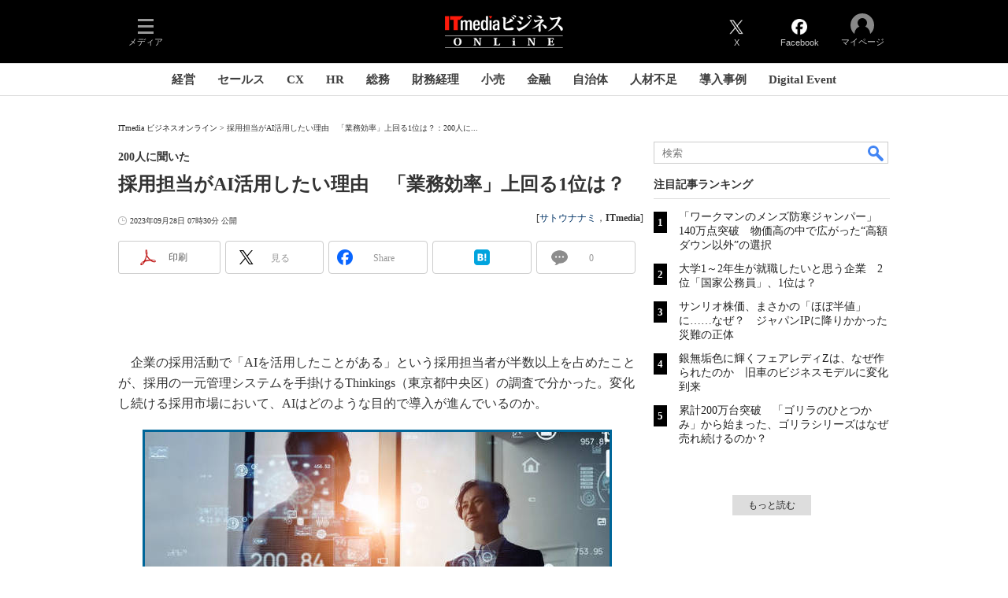

--- FILE ---
content_type: text/html
request_url: https://www.itmedia.co.jp/business/articles/2309/28/news047.html
body_size: 28652
content:
























<!-- simpletieup関連 -->








<!-- /simpletieup関連 -->






























<!DOCTYPE HTML PUBLIC "-//W3C//DTD HTML 4.01 Transitional//EN" "http://www.w3.org/TR/html4/loose.dtd">

<html lang="ja" id="masterChannel-business"><head>




<meta http-equiv="content-type" content="text/html;charset=shift_jis">
<meta http-equiv="content-style-type" content="text/css">
<meta http-equiv="content-script-type" content="text/javascript">

<meta name="referrer" content="no-referrer-when-downgrade">


<meta http-equiv="X-UA-Compatible" content="IE=Edge">

<script>var swspv = '(none)';var cms_summary_flag = '0';</script>
<script src="/js/spv/movePC2SP.js?date=250916104008"></script>
<!-- FIX DMOZ -->

	<!-- masterType = not top -->


	<!-- masterType == article -->
	<meta name="TMP_SERVER" content="pcv">
	<!-- SET SERIES FLAG -->
	
		
		<meta name="TMP_SeriesID" id="TMP_SeriesID" content="">
	
	<!-- SET AUTHOR FLAG -->
	
		
		<meta name="TMP_JointWriterID" id="TMP_JointWriterID" content="235185">
	
	<!-- SET CANONICAL FLAG -->
	
		
			
				
				<link rel="canonical" href="https://www.itmedia.co.jp/business/articles/2309/28/news047.html">
			
		
	
	
	<meta property="article:modified_time" content="2023-09-28T07:31:27+09:00">
	


























<meta name="robots" content="max-image-preview:standard">


<!-- JSONLD ARTICLE -->
<script type="application/ld+json">
{
"@context":"https://schema.org",
"@type":"NewsArticle",
"mainEntityOfPage":{
"@type":"WebPage",
"@id":"https://www.itmedia.co.jp/business/articles/2309/28/news047.html"
},
"isAccessibleForFree": "False",
"hasPart": {
"@type": "WebPageElement",
"isAccessibleForFree": "False",
"cssSelector": ".subscription"
},
"image":["https://image.itmedia.co.jp/images/logo/1200x630_500x500_business.gif"],
"datePublished":"2023-09-28T07:30:00Z",
"dateModified":"2023-09-28T07:31:00Z",
"headline":"採用担当がAI活用したい理由　「業務効率」上回る1位は？：200人に聞いた",
"author":
{
"@type":"Person",
"name":"サトウナナミ",
"url":"https://www.itmedia.co.jp/author/235185/"
},
"publisher":{
"@type":"Organization",
"name":"ITmedia ビジネスオンライン",
"url":"https://www.itmedia.co.jp/business/",
"logo":{
"@type":"ImageObject",
"url":"https://image.itmedia.co.jp/images/logo/amp_publisher_business.gif"
}
},
"description":"「採用活動にAIを活用したことがある」という採用担当者が半数以上を占めたことが、Thinkings（東京都中央区）による調査で明らかとなった。",
"articleSection":"ニュース",
"keywords":"最近の注目ニュース,その他のサービス業,調査リポート,ビジネス"
}
</script>
<meta name="itmid:series" content="">
<meta name="build" content="2023年09月28日 07時30分">
<meta name="keywords" content="最近の注目ニュース,その他のサービス業,調査リポート,ビジネス">
<meta name="description" content="「採用活動にAIを活用したことがある」という採用担当者が半数以上を占めたことが、Thinkings（東京都中央区）による調査で明らかとなった。">
<meta name="extraid" content="at-news	kw-recomendnews	kw-business	kw-industry-other	kw-survey-report">
<meta name="writer" content="サトウナナミ，ITmedia">
<meta name="dispatch" content="国内">
<meta name="adpath" content="root/ITmedia/business/article">
<meta name="rcid" content="">
<meta name="rcid_filename" content="">
<link rel="alternate" media="only screen and (max-width: 640px)" href="https://www.itmedia.co.jp/business/spv/2309/28/news047.html">


<meta name="cXenseParse:itm-subsc-flag" content="1">
<meta name="cXenseParse:itm-subsc-type" content="manual">

<meta property="og:title" content="採用担当がAI活用したい理由　「業務効率」上回る1位は？">
<meta property="og:description" content="「採用活動にAIを活用したことがある」という採用担当者が半数以上を占めたことが、Thinkings（東京都中央区）による調査で明らかとなった。">
<title>採用担当がAI活用したい理由　「業務効率」上回る1位は？：200人に聞いた - ITmedia ビジネスオンライン</title>
<script>
const ArticleDataDefinition = {
    VariousURLs: {
        HOST: 'https://www.itmedia.co.jp',
        PCV: '/business/articles/2309/28/news047.html',
        SPV: '/business/spv/2309/28/news047.html',
        AMP: '/business/amp/2309/28/news047.html',
        SUMMARY_SPV: '',
        REFERENCE_PCV: '/business/articles/2309/28/news047_00.html',
        REFERENCE_SPV: '/business/spv/2309/28/news047_00.html'
    }
};
</script>


<meta property="og:image" content="https://image.itmedia.co.jp/business/articles/2309/28/cover_news047.jpg">


<!-- globalFavicon -->

<meta name="twitter:card" content="summary_large_image">
<meta name="twitter:site" content="@itm_business">
<meta name="twitter:creator" content="@itm_business">
<meta property="og:site_name" content="ITmedia ビジネスオンライン">
<meta property="og:url" content="https://www.itmedia.co.jp/business/articles/2309/28/news047.html">
<meta property="og:type" content="article">

<meta property="fb:app_id" content="1704342596513573">
<meta name="viewport" content="width=device-width">
<!-- /globalFavicon -->

<!-- globalRss -->
<link rel="alternate" type="application/rss+xml" title="ITmedia ビジネスオンライン 最新記事一覧 (RSS2.0)" href="https://rss.itmedia.co.jp/rss/2.0/business.xml">
<!-- /globalRss -->


<!-- globalStylesheet -->

<link rel="stylesheet" href="https://www.itmedia.co.jp/css/base.css?202509161104" type="text/css" media="all">
<link rel="stylesheet" href="https://www.itmedia.co.jp/css/business/base.css?202511251430" type="text/css" media="all">

<link rel="stylesheet" href="https://www.itmedia.co.jp/css/article.css?202509081222" type="text/css" media="all">



<link rel="stylesheet" href="https://www.itmedia.co.jp/css/business/article.css?202601201059" type="text/css" media="all">

<!-- /globalStylesheet -->





<script src="//fc.itmedia.co.jp/fpcookie?site_id=itm_"></script>



<!-- globalJavaScript -->

<script src="//ajax.googleapis.com/ajax/libs/jquery/1.6.4/jquery.min.js" charset="UTF-8"></script>
<script>jQuery.noConflict();</script>

<script src="https://cdn.cxense.com/cx.js"></script>
<script src="https://cdn.cxense.com/cx.cce.js"></script>
<script>
var cx_segments = cX.getUserSegmentIds({persistedQueryId:'32780b6d6fb51c7b1fefeb67a7e3305b165e5c6a'});
</script>

<script src="//cgi.itmedia.co.jp/keywords/business/articles/2309/28/news047.html"></script>
<script>
typeof itikw != 'undefined' ? itikw += ',' : window.itikw = '';
</script>


<script src="/js/base_v2.js?date=202501291050"></script>
<script src="/js/business/base.js?date=202506101040"></script>

<script src="/js/article.js?date=202501141040"></script>
<script src="/js/business/article.js?date=202501141040"></script>


<!-- GAM -->

<!-- GAM設定 -->
<script async="async" src="https://flux-cdn.com/client/00046/itmedia_business-geoedge_01047.min.js"></script>
<script src="/js/gamServerEnvironment.js?date=202107151140"></script>
<script>
window.googletag = window.googletag || {};
window.googletag.cmd = window.googletag.cmd || [];
</script>
<script async src="https://securepubads.g.doubleclick.net/tag/js/gpt.js"></script>
<script>
// 共通処理
window.gam_logop = {};
window.gam_media = 'business';
// keyValue取得
const gam_keyValue = function(){
	const gam_server = gam_serverenvironment();
	const gam_host = location.protocol + '\/\/' + location.host;
	const gam_url = location.pathname.replace(/\/index.html$/,'\/');
	const gam_key = getMETA('keywords').content;
	const gam_adpath = getMETA('adpath').content;
	if(cx_segments.length >= 200) cx_segments = cx_segments.slice(0,200);
	const gam_composite = String((new Date().getTime() % 12)+1);
	googletag.pubads().setTargeting('server',gam_server).setTargeting('host',gam_host).setTargeting('url',gam_url).setTargeting('CxSegments',cx_segments).setTargeting('composite',gam_composite);
	if(gam_key) googletag.pubads().setTargeting('keywords',gam_key.replace(/(（|）|\(|\)|＋|＃)/g,'').split(','));
	if(gam_adpath){
		const itm_adpath = gam_adpath.split('/');
		if(itm_adpath[3]) googletag.pubads().setTargeting('itm_adpath_4',itm_adpath[3]);
		if(itm_adpath[4]) googletag.pubads().setTargeting('itm_adpath_5',itm_adpath[4]);
	}
}
// 配信設定
const gamDeliveryCheck = function(){
	googletag.pubads().addEventListener('slotRenderEnded',function(e){
		const gam_slotid = e.slot.getSlotElementId();
		const gam_slotdiv = document.getElementById(gam_slotid);
// 配信状況ログ
		if(gam_logop) gam_logop[gam_slotid] = e;
// 配信、未配信判別
		const gam_delivery = e.isEmpty;
// サイズ判別
		const gam_wpsize = /(WallPaper)/.test(gam_slotid);
// 1枠目入稿判別
		const gam_firstset = /(_headline$|_1$|LspaceRectangle|-ITS$)/;
		const gam_firstcheck = gam_firstset.test(gam_slotid);
// AD表記ユニット
		const gam_irpos = /(InRead$)/;
		const gam_irposcheck = gam_irpos.test(gam_slotid);
// SBサイズ指定
		const gam_sb = /(PC_SuperBanner)/.test(gam_slotid);
		if(gam_sb){
			const gam_sbs = e.size[1] < 121 ? 122 : e.size[1];
			document.getElementById('PC_SuperBanner').style.minHeight = gam_sbs + 'px';
		}
// 特殊広告対応
		if(gam_wpsize||gam_firstcheck||gam_irposcheck){
			let gam_noadflag = gam_delivery ? 'noad' : 'delivery';
			const gam_adposition = gam_wpsize ? gam_slotdiv.closest('.WallPaperIn') : gam_slotdiv.parentNode;
			const gam_adpch = gam_adposition.children[0];
			const gam_adpchcheck = gam_adpch.classList.contains('adnotation');
			const gam_hlcheck = gam_adpch.classList.contains('gam_headline');
			let gam_hltext = gam_slotdiv.id == 'PC_LogoAD_1' ? 'スポンサーリンク' : gam_slotdiv.id == 'PC_OwnedAd_1' ? 'PR-Features' :  'Special';
			gam_hltext += '<span class="gam_prmark">PR</span>';
			if(gam_hlcheck && gam_noadflag == 'delivery' && gam_adpch.innerHTML == '') gam_adpch.innerHTML = gam_hltext;
			gam_adposition.classList.add(gam_noadflag);
			if(gam_wpsize){
				if(e.size){
					if(e.size != '1,1'){
						if(e.size[0] > 1) gam_adposition.style.width = e.size[0] + 'px';
						if(e.size[1] > 1) gam_adposition.style.height = e.size[1] + 'px';
						if(/(_left$)/.test(gam_slotid)) gam_adposition.style.left = '-' + (e.size[0] + 8) + 'px';
						if(/(_right$)/.test(gam_slotid)) gam_adposition.style.right = '-' + (e.size[0] + 8) + 'px';
						const mb = document.getElementById('masterBody');
						if(mb) mb.classList.add('WpSet');
					} else {
						gam_adposition.style.display = 'none';
					}
				}
			}
			if(gam_irposcheck && !gam_delivery && !gam_adpchcheck){
				const gam_adnotation = document.createElement('div');
				gam_adnotation.innerHTML = 'advertisement';
				gam_adnotation.classList.add('adnotation');
				gam_adposition.insertBefore(gam_adnotation,gam_slotdiv);
			}
			if(gam_hlcheck && gam_noadflag == 'noad') gam_adpch.innerHTML = '';
		}
	});
};
// refresh
const refreshGam = function(slot,dc){
	googletag.cmd.push(function(){
		let gframe = '';
// 共通
		if(slot == 'RankText') gframe = [gam_rkt];
		if(slot == 'RcolBanner') gframe = [gam_rb1,gam_rb2,gam_rb3,gam_rb4,gam_rb5];
		if(slot == 'Rcol2ndRectangle') gframe = [gam_rct2];
		if(slot == 'Rcol3rdRectangle') gframe = [gam_brc];
		if(slot == 'SideLink') gframe = [gam_sl1,gam_sl2,gam_sl3,gam_sl4,gam_sl5,gam_sl6,gam_sl7,gam_sl8,gam_sl9,gam_sl10,gam_sl11,gam_sl12,gam_sl13,gam_sl14,gam_sl15,gam_sl16,gam_sl17,gam_sl18,gam_sl19,gam_sl20];
		if(slot == 'SideLinkITS') gframe = [gam_sli1,gam_sli2,gam_sli3];
		if(slot == 'RcolFeatures') gframe = [gam_rf1,gam_rf2,gam_rf3];

// article
		if(slot == 'SuperBanner') gframe = [gam_spb];
		if(slot == 'RcolRectangle') gframe = [gam_rct1];
		if(slot == 'ArticleText') gframe = [gam_ltx1,gam_ltx2,gam_ltx3];
		if(slot == 'InRead') gframe = [gam_inl];
		if(slot == 'InArtSpecialLink') gframe = [gam_ias];
		if(slot == 'BelowArtLink') gframe = [gam_bl1,gam_bl2,gam_bl3,gam_bl4,gam_bl5,gam_bl6,gam_bl7,gam_bl8,gam_bl9,gam_bl10,gam_bl11,gam_bl12,gam_bl13,gam_bl14,gam_bl15,gam_bl16];
		if(slot == 'BelowArtRectangle') gframe = [gam_abrl,gam_abrr];
		if(slot == 'LspaceRectangle') gframe = [gam_lsr];
		if(slot == 'BelowArtSpecialLinkITS') gframe = [gam_bsi];

		if(gframe) googletag.pubads().refresh(gframe);
		if(dc) gamDeliveryCheck(); // 配信状況取得
	});
}

// refresh引数
// 共通
var gam_wpl,gam_wpr,gam_spb,gam_rct1,gam_sl1,gam_sl2,gam_sl3,gam_sl4,gam_sl5,gam_sl6,gam_sl7,gam_sl8,gam_sl9,gam_sl10,gam_sl11,gam_sl12,gam_sl13,gam_sl14,gam_sl15,gam_sl16,gam_sl17,gam_sl18,gam_sl19,gam_sl20,gam_rkt,gam_rct2,gam_brc,gam_rb1,gam_rb2,gam_rb3,gam_rb4,gam_rb5,gam_sli1,gam_sli2,gam_sli3,gam_rf1,gam_rf2,gam_rf3;

// article
var gam_inl,gam_ias,gam_bl1,gam_bl2,gam_bl3,gam_bl4,gam_bl5,gam_bl6,gam_bl7,gam_bl8,gam_bl9,gam_bl10,gam_bl11,gam_bl12,gam_bl13,gam_bl14,gam_bl15,gam_bl16,gam_abrl,gam_abrr,gam_ltx1,gam_ltx2,gam_ltx3,gam_lsr,gam_bsi;

googletag.cmd.push(function(){
	googletag.pubads().collapseEmptyDivs();
// ユニット設定
	const sd ='/43042345/business/';
// 共通
	gam_rkt = googletag.defineSlot(sd + 'PC_article_RankText',['fluid'],'PC_RankText').setTargeting('media',gam_media).addService(googletag.pubads());
	gam_rb1 = googletag.defineSlot(sd + 'PC_rcol-Banner',[300,100],'PC_rcol-Banner_1').addService(googletag.pubads());
	gam_rb2 = googletag.defineSlot(sd + 'PC_rcol-Banner',[300,100],'PC_rcol-Banner_2').addService(googletag.pubads());
	gam_rb3 = googletag.defineSlot(sd + 'PC_rcol-Banner',[300,100],'PC_rcol-Banner_3').addService(googletag.pubads());
	gam_rb4 = googletag.defineSlot(sd + 'PC_rcol-Banner',[300,100],'PC_rcol-Banner_4').addService(googletag.pubads());
	gam_rb5 = googletag.defineSlot(sd + 'PC_rcol-Banner',[300,100],'PC_rcol-Banner_5').addService(googletag.pubads());
	gam_rct2 = googletag.defineSlot(sd + 'PC_article_rcol-2ndRectangle',[[300,250],[300,300],[300,600]],'PC_rcol-2ndRectangle').addService(googletag.pubads());
	gam_brc = googletag.defineSlot(sd + 'PC_article_rcol-3rdRectangle',[[300,250],[300,300],[300,600]],'PC_rcol-3rdRectangle').addService(googletag.pubads());
	gam_sl1 = googletag.defineSlot(sd + 'PC_SideLink',[[300,76]],'PC_SideLink_1').setTargeting('slot_pos','1').setTargeting('media',gam_media).addService(googletag.pubads());
	gam_sl2 = googletag.defineSlot(sd + 'PC_SideLink',[[300,76]],'PC_SideLink_2').setTargeting('slot_pos','2').setTargeting('media',gam_media).addService(googletag.pubads());
	gam_sl3 = googletag.defineSlot(sd + 'PC_SideLink',[[300,76]],'PC_SideLink_3').setTargeting('slot_pos','3').setTargeting('media',gam_media).addService(googletag.pubads());
	gam_sl4 = googletag.defineSlot(sd + 'PC_SideLink',[[300,76]],'PC_SideLink_4').setTargeting('slot_pos','4').setTargeting('media',gam_media).addService(googletag.pubads());
	gam_sl5 = googletag.defineSlot(sd + 'PC_SideLink',[[300,76]],'PC_SideLink_5').setTargeting('slot_pos','5').setTargeting('media',gam_media).addService(googletag.pubads());
	gam_sl6 = googletag.defineSlot(sd + 'PC_SideLink',[[300,76]],'PC_SideLink_6').setTargeting('slot_pos','6').setTargeting('media',gam_media).addService(googletag.pubads());
	gam_sl7 = googletag.defineSlot(sd + 'PC_SideLink',[[300,76]],'PC_SideLink_7').setTargeting('slot_pos','7').setTargeting('media',gam_media).addService(googletag.pubads());
	gam_sl8 = googletag.defineSlot(sd + 'PC_SideLink',[[300,76]],'PC_SideLink_8').setTargeting('slot_pos','8').setTargeting('media',gam_media).addService(googletag.pubads());
	gam_sl9 = googletag.defineSlot(sd + 'PC_SideLink',[[300,76]],'PC_SideLink_9').setTargeting('slot_pos','9').setTargeting('media',gam_media).addService(googletag.pubads());
	gam_sl10 = googletag.defineSlot(sd + 'PC_SideLink',[[300,76]],'PC_SideLink_10').setTargeting('slot_pos','10').setTargeting('media',gam_media).addService(googletag.pubads());
	gam_sl11 = googletag.defineSlot(sd + 'PC_SideLink',[[300,76]],'PC_SideLink_11').setTargeting('slot_pos','11').setTargeting('media',gam_media).addService(googletag.pubads());
	gam_sl12 = googletag.defineSlot(sd + 'PC_SideLink',[[300,76]],'PC_SideLink_12').setTargeting('slot_pos','12').setTargeting('media',gam_media).addService(googletag.pubads());
	gam_sl13 = googletag.defineSlot(sd + 'PC_SideLink',[[300,76]],'PC_SideLink_13').setTargeting('slot_pos','13').setTargeting('media',gam_media).addService(googletag.pubads());
	gam_sl14 = googletag.defineSlot(sd + 'PC_SideLink',[[300,76]],'PC_SideLink_14').setTargeting('slot_pos','14').setTargeting('media',gam_media).addService(googletag.pubads());
	gam_sl15 = googletag.defineSlot(sd + 'PC_SideLink',[[300,76]],'PC_SideLink_15').setTargeting('slot_pos','15').setTargeting('media',gam_media).addService(googletag.pubads());
	gam_sl16 = googletag.defineSlot(sd + 'PC_SideLink',[[300,76]],'PC_SideLink_16').setTargeting('slot_pos','16').setTargeting('media',gam_media).addService(googletag.pubads());
	gam_sl17 = googletag.defineSlot(sd + 'PC_SideLink',[[300,76]],'PC_SideLink_17').setTargeting('slot_pos','17').setTargeting('media',gam_media).addService(googletag.pubads());
	gam_sl18 = googletag.defineSlot(sd + 'PC_SideLink',[[300,76]],'PC_SideLink_18').setTargeting('slot_pos','18').setTargeting('media',gam_media).addService(googletag.pubads());
	gam_sl19 = googletag.defineSlot(sd + 'PC_SideLink',[[300,76]],'PC_SideLink_19').setTargeting('slot_pos','19').setTargeting('media',gam_media).addService(googletag.pubads());
	gam_sl20 = googletag.defineSlot(sd + 'PC_SideLink',[[300,76]],'PC_SideLink_20').setTargeting('slot_pos','20').setTargeting('media',gam_media).addService(googletag.pubads());
	gam_sli1 = googletag.defineSlot(sd + 'PC_SideLink-ITS',[[300,76]],'PC_SideLink-ITS_1').setTargeting('slot_pos','1').setTargeting('media',gam_media).addService(googletag.pubads());
	gam_sli2 = googletag.defineSlot(sd + 'PC_SideLink-ITS',[[300,76]],'PC_SideLink-ITS_2').setTargeting('slot_pos','2').setTargeting('media',gam_media).addService(googletag.pubads());
	gam_sli3 = googletag.defineSlot(sd + 'PC_SideLink-ITS',[[300,76]],'PC_SideLink-ITS_3').setTargeting('slot_pos','3').setTargeting('media',gam_media).addService(googletag.pubads());
	gam_rf1 = googletag.defineSlot(sd + 'PC_rcol-Features',[[300,76]],'PC_rcol-Features_1').setTargeting('slot_pos','1').setTargeting('media',gam_media).addService(googletag.pubads());
	gam_rf2 = googletag.defineSlot(sd + 'PC_rcol-Features',[[300,76]],'PC_rcol-Features_2').setTargeting('slot_pos','2').setTargeting('media',gam_media).addService(googletag.pubads());
	gam_rf3 = googletag.defineSlot(sd + 'PC_rcol-Features',[[300,76]],'PC_rcol-Features_3').setTargeting('slot_pos','3').setTargeting('media',gam_media).addService(googletag.pubads());

// article
	gam_spb = googletag.defineSlot(sd + 'PC_article_SuperBanner',[[728,90],[728,180],[970,90],[970,250],[970,400]],'PC_SuperBanner').addService(googletag.pubads());
	gam_rct1 = googletag.defineSlot(sd + 'PC_article_rcol-Rectangle',[[300,250],[300,300],[300,600],[600,600],[600,500],[533,300]],'PC_rcol-Rectangle').addService(googletag.pubads());
	gam_bl1 = googletag.defineSlot(sd + 'PC_BelowArtLink',[[150,216]],'PC_BelowArtLink_1').setTargeting('slot_pos','1').setTargeting('media',gam_media).addService(googletag.pubads());
	gam_bl2 = googletag.defineSlot(sd + 'PC_BelowArtLink',[[150,216]],'PC_BelowArtLink_2').setTargeting('slot_pos','2').setTargeting('media',gam_media).addService(googletag.pubads());
	gam_bl3 = googletag.defineSlot(sd + 'PC_BelowArtLink',[[150,216]],'PC_BelowArtLink_3').setTargeting('slot_pos','3').setTargeting('media',gam_media).addService(googletag.pubads());
	gam_bl4 = googletag.defineSlot(sd + 'PC_BelowArtLink',[[150,216]],'PC_BelowArtLink_4').setTargeting('slot_pos','4').setTargeting('media',gam_media).addService(googletag.pubads());
	gam_bl5 = googletag.defineSlot(sd + 'PC_BelowArtLink',[[150,216]],'PC_BelowArtLink_5').setTargeting('slot_pos','5').setTargeting('media',gam_media).addService(googletag.pubads());
	gam_bl6 = googletag.defineSlot(sd + 'PC_BelowArtLink',[[150,216]],'PC_BelowArtLink_6').setTargeting('slot_pos','6').setTargeting('media',gam_media).addService(googletag.pubads());
	gam_bl7 = googletag.defineSlot(sd + 'PC_BelowArtLink',[[150,216]],'PC_BelowArtLink_7').setTargeting('slot_pos','7').setTargeting('media',gam_media).addService(googletag.pubads());
	gam_bl8 = googletag.defineSlot(sd + 'PC_BelowArtLink',[[150,216]],'PC_BelowArtLink_8').setTargeting('slot_pos','8').setTargeting('media',gam_media).addService(googletag.pubads());
	gam_bl9 = googletag.defineSlot(sd + 'PC_BelowArtLink',[[150,216]],'PC_BelowArtLink_9').setTargeting('slot_pos','9').setTargeting('media',gam_media).addService(googletag.pubads());
	gam_bl10 = googletag.defineSlot(sd + 'PC_BelowArtLink',[[150,216]],'PC_BelowArtLink_10').setTargeting('slot_pos','10').setTargeting('media',gam_media).addService(googletag.pubads());
	gam_bl11 = googletag.defineSlot(sd + 'PC_BelowArtLink',[[150,216]],'PC_BelowArtLink_11').setTargeting('slot_pos','11').setTargeting('media',gam_media).addService(googletag.pubads());
	gam_bl12 = googletag.defineSlot(sd + 'PC_BelowArtLink',[[150,216]],'PC_BelowArtLink_12').setTargeting('slot_pos','12').setTargeting('media',gam_media).addService(googletag.pubads());
	gam_bl13 = googletag.defineSlot(sd + 'PC_BelowArtLink',[[150,216]],'PC_BelowArtLink_13').setTargeting('slot_pos','13').setTargeting('media',gam_media).addService(googletag.pubads());
	gam_bl14 = googletag.defineSlot(sd + 'PC_BelowArtLink',[[150,216]],'PC_BelowArtLink_14').setTargeting('slot_pos','14').setTargeting('media',gam_media).addService(googletag.pubads());
	gam_bl15 = googletag.defineSlot(sd + 'PC_BelowArtLink',[[150,216]],'PC_BelowArtLink_15').setTargeting('slot_pos','15').setTargeting('media',gam_media).addService(googletag.pubads());
	gam_bl16 = googletag.defineSlot(sd + 'PC_BelowArtLink',[[150,216]],'PC_BelowArtLink_16').setTargeting('slot_pos','16').setTargeting('media',gam_media).addService(googletag.pubads());
	gam_abrl = googletag.defineSlot(sd + 'PC_BelowArtRectangle_left',[[300,250],[300,300]],'PC_BelowArtRectangle_left').addService(googletag.pubads());
	gam_abrr = googletag.defineSlot(sd + 'PC_BelowArtRectangle_right',[[300,250],[300,300]],'PC_BelowArtRectangle_right').addService(googletag.pubads());
	gam_lsr = googletag.defineSlot(sd + 'PC_LspaceRectangle',[[300,250],[300,300],[300,600]],'PC_LspaceRectangle').addService(googletag.pubads());
	
	gam_ltx1 = googletag.defineSlot(sd + 'PC_article_lcol-Text',[[600,32]],'PC_lcol-Text_1').setTargeting('slot_pos','1').addService(googletag.pubads());
	gam_ltx2 = googletag.defineSlot(sd + 'PC_article_lcol-Text',[[600,32]],'PC_lcol-Text_2').setTargeting('slot_pos','2').addService(googletag.pubads());
	gam_ltx3 = googletag.defineSlot(sd + 'PC_article_lcol-Text',[[600,32]],'PC_lcol-Text_3').setTargeting('slot_pos','3').addService(googletag.pubads());
	gam_inl = googletag.defineSlot(sd + 'PC_InRead',[[1,1],[640,165],[640,300],[640,360],[300,250],[336,280]],'PC_InRead').addService(googletag.pubads());
	gam_ias = googletag.defineSlot(sd + 'PC_in-art-SpecialLink', [[1,1],'fluid'], 'PC_in-art-SpecialLink').addService(googletag.pubads());
	gam_bsi = googletag.defineSlot(sd + 'PC_below-art-SpecialLink-ITS', [[617,122]], 'PC_below-art-SpecialLink-ITS').addService(googletag.pubads());
	

	gam_keyValue(); // Key-Value設定
	googletag.pubads().enableSingleRequest();
	googletag.pubads().disableInitialLoad();
	googletag.enableServices();
});
</script>

<!-- /GAM -->

<!-- Piano -->
<!--tr_cx_api-->

<script src="//cx.api.itmedia.co.jp/v1.js"></script>
<script src="//tr.api.itmedia.co.jp/cc/v1.js"></script>

<!--/tr_cx_api-->
<script src="/js/lib/cx_v2_cce.js?date=202507231610"></script>
<script>
var cX = cX || {}; cX.callQueue = cX.callQueue || [];
var cx_k_param = cx_api_itm('ad');
cX.callQueue.push(['setSiteId','1146327961620383922']);
window.addEventListener('DOMContentLoaded',function(){
	cx_push_iitt();
	cX.callQueue.push(['setSiteId','1146327961620383922']);
	cx_push_cxapi('7afa26d5cf882cbdf1133ef0a74bc60ab5581d17');
	cx_click_map('1141827478709654509');
	cX.callQueue.push(['sync','frk']);
	cX.callQueue.push(['sync','aam']);
	cx_add_meta();
	cx_push_readable('7afa26d5cf882cbdf1133ef0a74bc60ab5581d17');
},false);
</script>
<!-- /Piano -->

<!-- Google Tag Manager -->
<script>(function(w,d,s,l,i){w[l]=w[l]||[];w[l].push({'gtm.start':
new Date().getTime(),event:'gtm.js'});var f=d.getElementsByTagName(s)[0],
j=d.createElement(s),dl=l!='dataLayer'?'&l='+l:'';j.async=true;j.src=
'https://www.googletagmanager.com/gtm.js?id='+i+dl;f.parentNode.insertBefore(j,f);
})(window,document,'script','dataLayer','GTM-W3CLTQN');</script>
<!-- End Google Tag Manager -->
<!--hb-->
<!-- /globalJavaScript -->

</head><body id="masterType-article">

<script>
// JavaScript用Facebook SDK v10.0

window.fbAsyncInit = function(){
	FB.init({
		appId:'1704342596513573',
		autoLogAppEvents : true,
		xfbml : true,
		version : 'v10.0'
	});
	FB.AppEvents.logPageView();
};

(function(d,s,id){
var js, fjs = d.getElementsByTagName(s)[0];
if(d.getElementById(id)){return;}
js = d.createElement(s); js.id = id;
js.src = "//connect.facebook.net/ja_JP/sdk.js";
fjs.parentNode.insertBefore(js,fjs);
}(document,'script','facebook-jssdk'));
</script>






<script type="text/javascript">
var dcl_start = new Date();
attachBodyClass();
function masterChannel(){return 'business';}
function masterType(){return 'article';}
function prFlag(){return '';}
function spFlag(){return '';}
</script>

<!--ITWL-->

	
		
	

<!--/ITWL-->


<!-- サーチツール表示領域 -->
<div id="outputFrame" class="outputFrame"></div>


<div id="masterBody"><div id="masterBodyOut"><div id="masterBodyIn">

<div class="g_nav_outside">



<link rel="stylesheet" href="//www.itmedia.co.jp/css/gnavi.css?date=202503051103">
<div id="g_nav" data-theme="dark">
<div id="g_nav_o">
<!-- parts_warning -->

<div id="g_nav_i">
	<div class="g_nav_box">
		<div class="g_btn" id="g_btn_menu" data-menu="0">
			<div class="g_float g_float_left"></div>
			<div class="g_inbtn">
				<div class="g_lines">
					<div class="g_line"></div>
					<div class="g_line"></div>
					<div class="g_line"></div>
					<div class="g_line"></div>
				</div>
				<div class="g_txt">メディア</div>
			</div>
		</div>
	</div>
<div class="g_nav_box"><div class="g_btn"></div><div class="g_btn"></div></div>
<div class="g_nav_box _flex"><div id="g_logo">
<a href="https://www.itmedia.co.jp/business/"><img src="https://image.itmedia.co.jp/images/logo/pcvheader_business.png" width="150" height="42" alt="ITmedia ビジネスオンライン"></a>
</div></div>
<div class="g_nav_box">
<div class="g_btn" id="g_btn_tw" data-menu="0">
<a class="g_inbtn" href="https://twitter.com/itm_business">
<div class="g_img"></div>
<div class="g_txt">X</div>
</a>
</div>
<div class="g_btn" id="g_btn_fb" data-menu="0">
<a class="g_inbtn" href="https://www.facebook.com/ITmediaBusinessOnline">
<div class="g_img"></div>
<div class="g_txt">Facebook</div>
</a>
</div>
</div>

<div class="g_nav_box">
<div class="g_btn" id="g_btn_member" data-menu="0">
<div class="g_float g_float_right"></div>
<a class="g_inbtn" href="javascript:void(0);">
<div class="g_circles">
<div class="g_circle"></div><div class="g_circle"></div><div class="g_circle"></div>
</div>
<div class="g_txt"></div>
</a>
</div>
</div>
</div>
</div>
</div>
<script src="/js/gnavi.js?202508211340" async></script>
<div class="g_nav_sub">

<div id="localNavigation"><div class="lnavOut"><div class="lnavIn">
<div id="lnavMain">
<div class="lnavBtn lnavBtn_kw-cxoinsights"><a href="https://www.itmedia.co.jp/business/subtop/cxoinsights/">経営</a></div>
<div class="lnavBtn lnavBtn_kw-newerasales"><a href="https://www.itmedia.co.jp/business/subtop/newsales/">セールス</a></div>
<div class="lnavBtn lnavBtn_kw-cxexperts"><a href="https://www.itmedia.co.jp/business/subtop/cx/">CX</a></div>
<div class="lnavBtn lnavBtn_kw-hrdeesignplus"><a href="https://www.itmedia.co.jp/business/subtop/hrdesign/">HR</a></div>
<div class="lnavBtn lnavBtn_kw-soumutoattack"><a href="https://www.itmedia.co.jp/business/subtop/soumu/">総務</a></div>
<div class="lnavBtn lnavBtn_kw-transformationfinanceaccounting"><a href="https://www.itmedia.co.jp/business/subtop/zaimukeiri/">財務経理</a></div>
<div class="lnavBtn lnavBtn_kw-retailrevolution"><a href="https://www.itmedia.co.jp/business/subtop/retailtech/">小売</a></div>
<div class="lnavBtn"><a href="https://www.itmedia.co.jp/business/subtop/finance/">金融</a></div>
<div class="lnavBtn lnavBtn_kw-unicipality_dx"><a href="https://www.itmedia.co.jp/business/subtop/digitalgovernment/index.html">自治体</a></div>
<div class="lnavBtn lnavBtn_kw-hashshift"><a href="https://www.itmedia.co.jp/business/subtop/hashshift/">人材不足</a></div>
<div class="lnavBtn"><a href="https://www.itmedia.co.jp/topics/jirei.html">導入事例</a></div>
<div class="lnavBtn"><a href="https://www.itmedia.co.jp/business/subtop/events/">Digital Event</a></div>
</div>
</div></div></div>

</div>
</div>


<div id="masterBodyOuter"><!-- masterBodyOuterHoleStart -->
<!-- /masterBodyOuterHoleStart -->
<div id="masterBodyInner">

<div id="masterHeader"><!-- globalHeader -->

	<div id="globalHeader">
	<div id="globalHeaderBottom">
	
		
		<div id="SuperBanner">
		<div id="PC_SuperBanner"></div>
			<script>refreshGam('SuperBanner',true);</script>
		</div>
		
		
		<div id="localPankuzu">
		<div class="lpanOut"><div class="lpanIn">
		
<ol itemscope itemtype="http://schema.org/BreadcrumbList">
<li itemprop="itemListElement" itemscope itemtype="http://schema.org/ListItem"><a itemtype="http://schema.org/Thing" itemprop="item" href="https://www.itmedia.co.jp/business/"><span itemprop="name">ITmedia ビジネスオンライン</span></a><meta itemprop="position" content="1" /></li>

<li itemprop="itemListElement" itemscope itemtype="http://schema.org/ListItem"><span itemprop="name" id="lastPankuzu"></span><meta itemprop="position" content="2" /></li>
</ol>
<script type="text/javascript">
var pankuzuspan = document.getElementById('lastPankuzu');
var str = document.title.replace(/\<\!\-\-EDIT START\-\-\>/g,'').replace(/\<\!\-\-EDIT END\-\-\>/g,'').replace(' - ITmedia ビジネスオンライン','');
str = cutString(str,64);
pankuzuspan.innerText = str;
</script>

		</div></div>
		</div>
		
		
	
	</div>
	</div>

<!-- /globalHeader -->
</div>

<div id="masterContents"><div id="globalContents">
<div id="masterMain">

<!-- masterMainHoleStart -->

<div id="LspaceRectangle">
<div id="PC_LspaceRectangle"></div>
<script>refreshGam('LspaceRectangle');</script>
</div>



<div id="tmplNews" class="tmplArticle"><div id="tmplNewsIn" class="tmplArticleIn">
<!-- cmsHoleStart -->


<!-- keyword not match -->



<!-- /cmsHoleStart -->


<!-- cmsHoleDate -->
<!-- /cmsHoleDate -->

<!-- cmsHoleTitle -->
<!-- /cmsHoleTitle -->



<div id="cmsTitle"><div class="inner">
<h1 class="title"><span class="title__maintext">採用担当がAI活用したい理由　「業務効率」上回る1位は？</span><i class="title__delimiter">：</i><i class="title__subtitle">200人に聞いた</i></h1>
</div></div>


<!-- cmsHoleAbstract -->
<!-- /cmsHoleAbstract -->


<!-- cmsHoleByline -->
<!-- /cmsHoleByline -->


<div id="cmsDate" class="cmsDate cmsDate--nomove"><div class="inner"><span class="arrow">&raquo;</span> <span id="update">2023年09月28日 07時30分 公開</span></div></div>
<div id="cmsByline"><div class="inner" id="byline">[<a href="https://www.itmedia.co.jp/author/235185/" class="cmsAuthorlink">サトウナナミ</a>，<span>ITmedia</span>]</div></div>

<!-- cmsHoleBodyWrapStart -->
<!-- /cmsHoleBodyWrapStart -->

<div id="cmsBody"><div class="inner">

<!-- cmsHoleBodyStart -->


<link rel="stylesheet" href="https://www.itmedia.co.jp/css/socialbutton.css?202510011201">
<script>
var msbBtnLoadScript = [];
</script>
<script src="/js/socialbutton.js?202510011010"></script>
<div id="masterSocialbuttonTop" class="masterSocialbutton"><div class="msbOut" id="msbTopOut"></div></div>


	<!-- business -->
	<script>
	msbBtn({
	'pos':'top',
	'tag':'table',
	'popup_pos':'under',
	'base_color':'white',
	'base_class':'minimal_count',
	'line':[
	[
		{'name':'印刷','title':'この記事を印刷する','id':'printbutton'},
		{'name':'通知','id':'itmid','data':[
			{'name':'連載「％」の新着をメールで通知','id':'alertseries'},
		{}]},
		{'name':'Post','id':'tweetbutton_minimal'},
		{'name':'シェア','id':'sharebutton_minimal'},
		{'name':'はてなブックマーク','id':'hatenabookmark_minimal'},

		{'name':'コメント','id':'comment_minimal','data-id':'CM-ETGa6MsU'},

	{}],
	[]]
	});
	</script>



	
	<div id="ArticleText">
		<div id="PC_lcol-Text_1" style="min-width:600px;min-height:32px;"></div>
		<div id="PC_lcol-Text_2" style="min-width:600px;min-height:32px;"></div>
		<div id="PC_lcol-Text_3"></div>
		<script>refreshGam('ArticleText');</script>
	</div>
	


<!-- /cmsHoleBodyStart -->



<div id="cmsMark"><!-- null for itmedia-->
</div>
<!-- cmsBodyCtrlTop -->

<!-- cmsBodyMainStart -->
<!-- cxenseparse_start -->

<p>　企業の採用活動で「AIを活用したことがある」という採用担当者が半数以上を占めたことが、採用の一元管理システムを手掛けるThinkings（東京都中央区）の調査で分かった。変化し続ける採用市場において、AIはどのような目的で導入が進んでいるのか。</p>
<!--CAP-->
<div id="col600"><a name="l_ns_thinkings_001.jpg"></a><a href="https://image.itmedia.co.jp/l/im/business/articles/2309/28/l_ns_thinkings_001.jpg"><img src="https://image.itmedia.co.jp/business/articles/2309/28/ns_thinkings_001.jpg" width="590" height="331" alt="photo"></a>
<small>採用市場においてAIはどのような目的で導入が進んでいるのか（ゲッティイメージズ）</small></div>
<!--CAPEND-->
<p>　採用活動においてAIを「活用したことがある」と答えた採用担当者は56.5％。AIを採用活動に「活用したい」「やや活用したい」とした人は合わせて92.1％に上り、活用に前向きである担当者が多い結果となった。</p>
<!--CAP-->
<div id="col600"><a name="l_ns_thinkings_02.jpg"></a><a href="https://image.itmedia.co.jp/l/im/business/articles/2309/28/l_ns_thinkings_02.jpg"><img src="https://image.itmedia.co.jp/business/articles/2309/28/ns_thinkings_02.jpg" width="590" height="331" alt="photo"></a>
<small>【活用経験者】採用活動にAIを活用したいか（Thinkings調べ）</small></div>
<!--CAPEND-->
<p>　「活用したことがない」とした人でも、67.8％がAIを採用活動に「活用したい」「やや活用したい」と回答。約7割が「採用活動でAIをまだ活用していないが、今後活用したい」と考えていることが分かった。</p>
<!--CAP-->
<div id="col600"><a name="l_ns_thinkings_03.jpg"></a><a href="https://image.itmedia.co.jp/l/im/business/articles/2309/28/l_ns_thinkings_03.jpg"><img src="https://image.itmedia.co.jp/business/articles/2309/28/ns_thinkings_03.jpg" width="590" height="331" alt="photo"></a>
<small>【活用未経験者】採用活動にAIを活用したいか（Thinkings調べ）</small></div>
<!--CAPEND-->
<h2 class="format--crosshead">採用担当がAIを使いたい理由は？</h2>
<div class="subscription">
<p>　AI導入においてハードルとなっているものは何なのか。最も多かったのは「金銭的なコストがかかる」で43.0％。次いで「AIの精度に疑問がある」（32.0％）、「AIの活用の方法が分からない」（30.5％）と続いた。</p>
<!--CAP-->
<div id="col600"><a name="l_ns_thinkings_04.jpg"></a><a href="https://image.itmedia.co.jp/l/im/business/articles/2309/28/l_ns_thinkings_04.jpg"><img src="https://image.itmedia.co.jp/business/articles/2309/28/ns_thinkings_04.jpg" width="590" height="331" alt="photo"></a>
<small>AI導入におけるハードル（Thinkings調べ）</small></div>
<!--CAPEND-->
<p>　一方で、採用活動にAIを活用した目的については「コスト削減」が37.2％で最多。次いで「業務効率化」（34.5％）、「アイデア出し」（32.7％）となった。</p>
<p>　コスト削減を目的とするAIそのものにかかる金銭的コストが、導入のハードルとなっていることが分かった。</p>
<!--CAP-->
<div id="col600"><a name="l_ns_thinkings_05.jpg"></a><a href="https://image.itmedia.co.jp/l/im/business/articles/2309/28/l_ns_thinkings_05.jpg"><img src="https://image.itmedia.co.jp/business/articles/2309/28/ns_thinkings_05.jpg" width="590" height="331" alt="photo"></a>
<small>AIを活用した目的（Thinkings調べ）</small></div>
<!--CAPEND-->
<p>　選考時に重視する候補者のスキルについて、最も多いのは「口頭のコミュニケーション」で35.5％。その他「問題解決力」（31.5％）、「分析力」（27.0％）が上位にランクインした。AIの活用に必要な「プロンプト作成力」と回答した人は15.0％にとどまった。</p>
<!--CAP-->
<div id="col600"><a name="l_ns_thinkings_06.jpg"></a><a href="https://image.itmedia.co.jp/l/im/business/articles/2309/28/l_ns_thinkings_06.jpg"><img src="https://image.itmedia.co.jp/business/articles/2309/28/ns_thinkings_06.jpg" width="590" height="331" alt="photo"></a>
<small>選考時に重視する候補者のスキル（Thinkings調べ）</small></div>
<!--CAPEND-->
<p>　調査は7月にインターネットで実施。企業や組織で採用活動に関わる業務を担う担当者200人から回答を得た。</p>
</div><!-- subscription end -->

<!-- cxenseparse_end -->

<!-- cmsBodyMainEnd -->

<div class="endlink" id="endlinkConnection">
<h3 class="format--subheading">関連記事</h3>
<ul id="art">
<li class="endlink-art" id="endlink-art1"><a href="https://www.itmedia.co.jp/business/articles/2309/20/news034.html"><img src="https://image.itmedia.co.jp/business/articles/2309/20/news034.jpg" width="80" height="60" alt="生成AIを「利用しない」リスクとは　村田製作所が全社導入した理由" align="left">生成AIを「利用しない」リスクとは　村田製作所が全社導入した理由</a><br>
連載「生成AI 動き始めた企業たち」第10回は、村田製作所を取り上げる。スマートフォンやPCで使われる電子部品の生産・開発は世界でもトップクラスのシェアを誇る同社。長年、DXにも注力し、AI開発にも力を入れる。同社の強みはどこにあるのか――。</li>
<li class="endlink-art" id="endlink-art2"><a href="https://www.itmedia.co.jp/business/articles/2309/22/news043.html"><img src="https://image.itmedia.co.jp/business/articles/2309/22/news043.jpg" width="80" height="60" alt="生成AIの”真のポテンシャル”とは　新興Spiral.AIが目指す「業務改善」以外の使い方" align="left">生成AIの”真のポテンシャル”とは　新興Spiral.AIが目指す「業務改善」以外の使い方</a><br>
新連載「生成AIスタートアップの挑戦」第2回は、大規模言語モデル（LLM）開発に取り組むSpiral.AIを紹介する。</li>
<li class="endlink-art" id="endlink-art3"><a href="https://www.itmedia.co.jp/business/articles/2308/07/news016.html"><img src="https://image.itmedia.co.jp/business/articles/2308/07/news016.jpg" width="80" height="60" alt="分析作業、9時間→6分に　パナソニック流、生成AIの活用法" align="left">分析作業、9時間→6分に　パナソニック流、生成AIの活用法</a><br>
「生成AI 動き始めた企業たち」第6回はパナソニック コネクトを取り上げる。これまで9時間かかったアンケート分析業務を6分に短縮できたと発表し、話題を呼んだ同社。いかにして生成AIの業務活用を進めているのか。</li>
<li class="endlink-art" id="endlink-art4"><a href="https://www.itmedia.co.jp/business/articles/2309/06/news021.html"><img src="https://image.itmedia.co.jp/business/articles/2309/06/news021.jpg" width="80" height="60" alt="生成AIが互いに議論？　国立法人NICTが目指す「フェイクを見破る術」とは" align="left">生成AIが互いに議論？　国立法人NICTが目指す「フェイクを見破る術」とは</a><br>
連載「生成AI 動き始めた企業たち」第8回は、日本語に特化した独自の対話型生成AIの試作モデルを開発し、7月に発表した国立研究開発法人「情報通信研究機構」（NICT）を紹介する。</li>
<li class="endlink-art" id="endlink-art5"><a href="https://www.itmedia.co.jp/business/articles/2307/12/news028.html"><img src="https://image.itmedia.co.jp/business/articles/2307/12/news028.jpg" width="80" height="60" alt="日立が描く「熟練技術も伝承できる生成AI」の未来図" align="left">日立が描く「熟練技術も伝承できる生成AI」の未来図</a><br>
企業は、生成AIがビジネス活動や社会にどんな変化をもたらすと考えているのか。連載「生成AI 動き始めた企業たち」第3回は生成AIを手掛ける専門組織「Generative AIセンター」を設立した日立製作所を紹介する。</li>
</ul>
<h3 class="format--subheading">関連リンク</h3>
<ul id="lnk">
<li class="endlink-lnk" id="endlink-lnk1"><a href="https://thinkings.co.jp/news/20230921_ai/" target="_blank" rel="noopener">ニュースリリース</a></li>
</ul>
</div>


<!-- cmsBodyRelated -->

<!-- cmsBodyCtrlBtm -->




<div id="article_bottom_ad" class="cxenseignore"></div>
<script>
var cX = cX || {}; cX.callQueue = cX.callQueue || [];
cX.CCE = cX.CCE || {}; cX.CCE.callQueue = cX.CCE.callQueue || [];
(function(){
	const FULL_PROFILE_SEGMENT_IDs = [
		'a9yp4j6p33pd', //long term
		'aa9tr54m9xdo' // short term
	];
	
	// コピーライト上誘導枠ビルダー
	const ArticleBottomAd = function( __dmpSegments ) {
		const WIDGET_TARGET_DIV_ID = 'article_bottom_ad';
		const isFullProfile = FULL_PROFILE_SEGMENT_IDs.some( function( e ) {
			return __dmpSegments.includes( e );
		} );
		
		let cxWidgetId = '';
		// フルプロセグメントがあれば
		if( isFullProfile ) {
			cxWidgetId = 'c167169f01cab75f49753f616ea4843e54e12f7a';
		} else {
			// フルプロ以外に配信したい場合
		}
		if( cxWidgetId != '' ) {
			cX.CCE.run({
				widgetId: cxWidgetId,
				targetElementId: WIDGET_TARGET_DIV_ID
			});
		}
	}
	
	const setupArticleBottomAd = function() {

		const targetElement = document.getElementById('article_bottom_ad');
        let targetElementY = getElementXY(targetElement)['y'];
        let scrollY = 0;
        let browserH = getBrowserWH()['h'];
        let thresholdY = targetElementY - browserH;
		let widgetEnabled = false;

		const onScroll = function( ev ) {
			browserH = getBrowserWH()['h']
			thresholdY = targetElementY - browserH;
			scrollY = (function(){
				return document.documentElement.scrollTop || document.body.scrollTop;
			})();
			if(scrollY > thresholdY && !widgetEnabled){
				widgetEnabled = true;
				window.removeEventListener('scroll',onScroll.handler,false);

				if( itmdmp && itmdmp.DMPService ) {
					const DMPService = itmdmp.DMPService;
					const dmpService = DMPService.getInstance();
					if( dmpService.initialized ) {
						ArticleBottomAd( dmpService.getMySegments() );
					} else {
						dmpService.addEventListener(DMPService.EVENT_INIT, function( ev ) {
							ev.currentTarget.removeEventListener( ev.type, arguments.callee );
							ArticleBottomAd( dmpService.getMySegments() );
						});
						dmpService.initialize( FULL_PROFILE_SEGMENT_IDs );
					}
				}
			}
		}
        onScroll.handler = onScroll.bind(this);
		onScroll();
        if(!widgetEnabled) window.addEventListener('scroll',onScroll.handler,false);
	}
	
	if (document.readyState === "loading") {
		document.addEventListener("DOMContentLoaded", function( ev ) {
			setupArticleBottomAd();
		});
	} else {
		setupArticleBottomAd();
	}
})();
</script>






<div id="BelowArtSpecialLinkITS">
	<div id="PC_below-art-SpecialLink-ITS" style="min-width:617px;min-height:122px;"></div>
	<script>refreshGam('BelowArtSpecialLinkITS');</script>
</div>

<div id="cmsCopyright"><p>Copyright &copy; ITmedia, Inc. All Rights Reserved.</p>
</div>
<!-- cmsHoleBodyEnd -->




<!-- NewsArticles -->
<script>
var getSc = function(){
	var sc = '';
	var meta = getMETA('extraid');
	if(meta && /cp-logisticstoday/.test(meta.content)){
		sc = 'bcce03f625c22998dcb812feb157db59cbb8f22a424a70710a8d9ef20c7e5580';
	}else if(meta && /cp-merkmal/.test(meta.content)){
		sc = 'd88c39de46401a311ffda92d37930b4a543eb6286f835afe9d04dd416476434d';
	}else{
		sc = '920c37d6464a8f20e8930c1980560dfd8ab7183334a20fa9447ecd5edb7a83b8';
	}
	return sc;
};
var getLc = function(){
	var lc = '';
	var meta = getMETA('extraid');
	if(meta && /cp-logisticstoday/.test(meta.content)){
		lc = 'f0d588a225e6e6ba0501a3f787230abf579f6db2dd55be0fa3450f8acd54e6f3';
	}else if(meta && /cp-merkmal/.test(meta.content)){
		lc = 'd74fe97872d8a425b5263add13d51a1066bf0b2cdd5e368d316dfe31048b2104';
	}else{
		lc = '2f1987bf98c09d2f5d2a23a6ae29fa53b9aec8f07ed1330bd439122f5a1a2c2c';
	}
	return lc;
};
(function(){
if(typeof(lgMembersEnquete) == "undefined" && typeof(itmidMembersEnquete) == "undefined"){
	// 通常のマスク記事
	var d = document;
	var js = d.createElement('script');
	js.src = '/js/mask_business.js?date=202405201100';
	d.head.appendChild(js);
	js.addEventListener('load',function(){
	ISLOGIN({
		'isLoginURL':'//status.itmedia.co.jp/isLoginIBO.cgi',
		'sc':getSc(),
		'lc':getLc(),
		'bc':1,
		'heading':'<strong style="color:#F90;">会員登録（無料）</strong> が必要です',
		'description':'続きを読むには、[続きを読む] ボタンを押して会員登録あるいはログインしてください。',
		'eVer':'26',
		'eVerStr':'id_business_article-mask'
	});
	},false);
} else if(typeof(lgMembersEnquete) == "undefined") {
	// 簡易リードジェン
	var d = document;
	var js = d.createElement('script');
	var css = d.createElement('link');
	css.rel = 'stylesheet';
	css.type = 'text/css';
	css.href = '/css/members.css';
	d.head.appendChild(css);
	js.src = '/js/mask_enq.js';
	d.head.appendChild(js);
	js.addEventListener('load',function(){
	ISLOGIN({
		'isLoginURL':'//status.itmedia.co.jp/isLoginIBO.cgi',
		'sc':'216da54b5931a6d37cca8e29953361fe02c680bbd8b482343f508e32e8e9cc3b',
		'lc':'8dfd13f4376053626e97eb7221d469013cae9bc031027e64f0db2ec114f8ffd9',
		'bc':1,
		'heading':'<strong style="color:#F90;">会員登録（無料）</strong> が必要です',
		'description':'続きを読むには、[続きを読む] ボタンを押して会員登録あるいはログインしてください。',
		'eVer':'26',
		'eVerStr':'id_business_article-mask'
	});
	},false);
} else {
	// lgMembersEnquete
	var d = document;
	// jQuery UI & lgMembersEnquete CSS
	function openLgMembersEnqueteCssFile(href) {
		var css = d.createElement('link');
		css.rel = 'stylesheet';
		css.type = 'text/css';
		css.href = href;
		d.head.appendChild(css);
	}
	openLgMembersEnqueteCssFile('//ajax.googleapis.com/ajax/libs/jqueryui/1.12.1/themes/smoothness/jquery-ui.css');
	openLgMembersEnqueteCssFile('/css/members_lgenq.css');
	// jQuery UI, Multiselect, lgMembersEnquete JS
	var sync_file = [
		'//ajax.googleapis.com/ajax/libs/jquery/1.9.1/jquery.min.js',
		'//ajax.googleapis.com/ajax/libs/jqueryui/1/jquery-ui.min.js',
		'/js/lib/jquery.multiselect.min.js',
		'/js/mask_lgenq.js?date=202305291530'
	];
	var count = 0;
	var add_js = function(){
		var js = d.createElement('script');
		js.src = sync_file[count];
		d.head.appendChild(js);
		js.addEventListener('load',function(){
			count++;
			if (count < sync_file.length) {
				add_js();
			} else {
				ISLOGIN({
					'isLoginURL':'//status.itmedia.co.jp/isLoginIBO.cgi',
					'dcurl':'https://wp.techtarget.itmedia.co.jp/itm/callback?src_url=',
					'sc':'0fe39b99b379952df916ed88c169ec63757291bf0c3db2881a4e0e9bf84b1463',
					'lc':'8cf04f0d07191f042b1d11880ab80618c2680e8e03bbacc60f9e31160d4fa87f',
					'bc':8,
					'heading':'<strong style="color:#F90;">会員登録（無料）</strong> が必要です',
					'description':'続きを読むには、[続きを読む] ボタンを押して会員登録あるいはログインしてください。',
					'eVer':'26',
					'eVerStr':'id_business_article-mask'
				});
			}
		});
	};
	add_js();
}
})();
</script>

<script>
/*IMAGE MASK & Lead-in*/
(function(d){
	let membersControl = searchMembersControl(); // ％メンバー用マスクの存在チェックと対象要素取得
	let imageMask = searchImageMask(); // 画像マスクの存在チェックと対象要素取得
	let subscription = searchSubscription(); // subscription マスクの存在チェックと対象要素取得
	let isPreview = d.domain.match(/(preview|broom|localhost)/);
	let param ={
		isLoginURL:'//status.itmedia.co.jp/isLoginIBO.cgi',
		sc:getSc(),
		lc:getLc(),
		ac:'1a599d548ac1cb9a50f16ce3ba121520c8ab7e05d54e097bfa5b82cb5a328a0f',
		bc:1,
		members_control_exist:membersControl.exist,
		image_mask_exist:imageMask.exist,
		image_mask_objects:imageMask.Objects,
		subscription_exist:subscription.exist,
		subscription_objects:subscription.Objects,
		preview:isPreview
	};
	let setExtraMask = function(){
		if (d.getElementById('isLogin') || isPreview) {
			// isLogin 呼び出し済みであれば各マスク処理を実行
			if (imageMask.exist) {
				param.cr = '2c93f81754142e105c8bca17824745d14c8c4d69e9d7ede513e5530546e97641';
				mask_images(param);
			}
			if (subscription.exist) {
				param.cr = '90cfa6d666682f8b5dc3c798020e432fc294ef430deb069008d4f8bceeb02418';
				mask_leadin(param);
			}
		} else {
			// isLogin がなければ、呼び出した後で再実行
			let js = mask_images.setISLOGIN(param.isLoginURL,param.sc);
			js.addEventListener('load',function(){
				setExtraMask();
			});
		}
	};
	if (imageMask.exist || subscription.exist) {
		setExtraMask();
	}
})(document);
</script>

<!-- /NewsArticles -->



	
<script src="/js/lib/get_socialcount.js"></script>
<div id="ulCommentWidget" style="clear:both;margin-bottom:16px;"></div>
<div id="ulCommentWidgetAnnounce" style="display:none;position:relative;margin:15px 0;padding:7px 10px;min-width:120px;max-width:100%;background:#e0edff;">
<div style="position:absolute;top:-24px;left:50%;margin-left:-15px;border:9px solid transparent;border-bottom:15px solid #e0edff;"></div>
<p style="margin:4px;font-size: 12px;line-height: 20px;">続きを読むには、コメントの利用規約に同意し「アイティメディアID」および「ITmedia ビジネスオンライン通信」の登録が必要です</p>
</div>
<script>
window.addEventListener('load', function() {
    var d = document;
	var cmsRef = d.getElementById('cmsRef');
	var numcom = 3;
	var login_mask = true;
	var redirect_url = encodeURIComponent(document.URL);
	var loginTxet = document.getElementById('ulCommentWidgetAnnounce');
	var my_e = d.getElementById('ulCommentWidget');
	if(cmsRef){
		if (loginTxet) cmsRef.insertBefore(loginTxet, cmsRef.firstChild);
		if (my_e) cmsRef.insertBefore(my_e, cmsRef.firstChild);
	};
	if (document.cookie.indexOf("tt=;") != -1) {
		loginTxet.style.display = "block";
		if (document.cookie.indexOf("cX_G=") == -1) {	
			my_e.style.display = 'none';
			loginTxet.style.display = "none";
		}
	}
	var my_art_id = article_id();
	var my_art_url = 'https://www.itmedia.co.jp/business/articles/' + my_art_id + '_00.html';
	var _ul_comment_config = _ul_comment_config||{};
	_ul_comment_config['id'] = 'CM-ETGa6MsU';
	_ul_comment_config['article_id'] = my_art_id;
	_ul_comment_config['url'] = my_art_url;
	_ul_comment_config['author'] = '';
	_ul_comment_config['published_at'] = '';
	_ul_comment_config['number_of_comments'] = numcom;
	if (tr_co_jp_api_data.tt || tr_co_jp_api_data.re_bpc || location.search.indexOf('bpc') != -1 || location.hash.indexOf('bpc') != -1) {
		numcom = 6;
		login_mask = false;
		if (loginTxet) loginTxet.style.display = 'none';
	};
	_ul_comment_config['login_pagination'] = login_mask;
	_ul_comment_config['number_of_comments'] = numcom;
	_ul_comment_config['set_redirect_login_pagination'] = 'https://id.itmedia.co.jp/isentry/contents?sc=920c37d6464a8f20e8930c1980560dfd8ab7183334a20fa9447ecd5edb7a83b8&lc=2f1987bf98c09d2f5d2a23a6ae29fa53b9aec8f07ed1330bd439122f5a1a2c2c&cr=676f2520f6bf671c95a216d05b8dfaba05e2977b61ead4fae126d8971443322b&return_url=' + redirect_url + '&encoding=shiftjis';
	(function (c, n, s) {if (c[n] === void 0) {c['ULObject'] = n;
	c[n] = c[n] || function () {(c[n].q = c[n].q || []).push(arguments)};
	c[n].l = 1 * new Date();var e = document.createElement('script');e.async = 1;
	e.src = s + "/comment.js";var t = document.getElementsByTagName('script')[0];
	t.parentNode.insertBefore(e, t);}})
	(window, 'ul_comment_widget', 'https://cm-widget.nakanohito.jp/cm');
	ul_comment_widget('init', _ul_comment_config);
	my_ul_count();
});
</script>

	
	
		<div id="InRead">
			<div id="PC_InRead"></div>
			<script>refreshGam('InRead');</script>
		</div>
	

<div id="ArticleBottomTarget"></div>

	
		<!-- SeriesID_Flag == 0 -->
	
	<div id="logly-lift-4277027"></div>
	<script>
	(function(d,_id_1){
		const div_1 = d.getElementById(_id_1);
		lazy_gen(d,div_1,function(){lgy_appjs(d,'//l.logly.co.jp/lift_widget.js?adspot_id=4277027');});
	})(document,'logly-lift-4277027');
	</script>

<!-- /cmsHoleBodyEnd -->

</div></div> 
<!-- cmsHoleBodyWrapEnd -->

<!-- 関連記事の処理 -->
<script>
(function(){
	const UnderArt = function(EndLinkArtlist){
	// 関連記事のアブスをカット
		UnderArt.EndlinkAbsCut = function(EndLinkArtlist){
			for(var i = 0; i < EndLinkArtlist.length; i++){
				EndLinkArtlist[i].innerHTML = EndLinkArtlist[i].innerHTML.replace(/<(br|BR)>(\n)?.+/,'');
			}
		}
		const d = document,
			EndLink = d.getElementById('endlinkConnection'),
			BottomTarget = d.getElementById('ArticleBottomTarget'),
			EndLinkArt = d.getElementById('art');
		if(EndLinkArt){
			const EndLinkArtlist = EndLinkArt.getElementsByTagName('li');
			UnderArt.EndlinkAbsCut(EndLinkArtlist);
		}

		// 関連記事の移動
		window.addEventListener('DOMContentLoaded',function(){
			if(EndLink) BottomTarget.parentNode.insertBefore(EndLink,BottomTarget);
		},false);

	}
	UnderArt(document);
})();
</script>


<div id="cx_article">
    <!-- Cxense content widget: 記事下 リード誘導枠 -->
    <div id="cx_06bef7d9ce509e2a2089be05defb4922bc42c152"></div>
</div>

<script type="text/javascript" src="/js/lib/article_lead_conductor.js?202511251350"></script>
<script type="text/javascript">
    var cX = cX || {}; cX.callQueue = cX.callQueue || [];
    cX.CCE = cX.CCE || {}; cX.CCE.callQueue = cX.CCE.callQueue || [];

    document.addEventListener('DOMContentLoaded',function(ev){ 
        ev.currentTarget.removeEventListener( ev.type, arguments.callee );
        
        //記事下 アンケート誘導枠
        var articleLeadConductor = new itmlead.ArticleLeadConductor('06bef7d9ce509e2a2089be05defb4922bc42c152');
        articleLeadConductor.init();
    });
</script>
<!-- End of Cxense content widget --><!-- cx ウィジェット RM67693  -->


<!-- /cmsHoleBodyWrapEnd -->

<div id="cmsPrcredit"><div class="inner"></div></div>
<!-- cmsHoleEnd -->





<div id="body_insert_ad" class="cxenseignore" style="clear:both;"></div>
<script>
/* debug
--------------------------------------------------------*/
function set_line(_y,_color){
	if(!location.hash.match('adline')) return false;
	var d = document;
	var line = d.createElement('div');
	line.style.position = 'absolute';
	line.style.top = _y + 'px';
	line.style.left = '0';
	line.style.width = '100%';
	line.style.height = '1px';
	line.style.background = _color;
	d.body.appendChild(line);
};
(function(d,_threshold,_maxrange){
	var adid = 0;
	var render = 0;
	var dlv_pos = 0;
	var g_id = 0;
	var ad_type = 'cx';
	var ad_float_fix = 0;
	var dis_con = 0; // 表示位置を変えるためのフラグ
	
	if(location.pathname.match(/^\/(business|news|aiplus|enterprise|im|bizid)\//)){
		ad_type = 'gam';
		g_id = 'PC_in-art-SpecialLink';
		if(location.pathname.match(/^\/(business|news)\//)) dis_con = 1;
	}else if(location.pathname.match(/^\/(mobile|pcuser)\//)){
		ad_type = 'logly';
		g_id = location.pathname.match(/^\/mobile\//) ? '4318256' : '4318261';
	}else if(location.pathname.match(/^\/nl\//)){
		ad_type = 'google';
		g_id = 'div-gpt-ad-1551176482959-0';
		ad_float_fix = 1;
	}else{
		return false;
	}
	var e_body = d.getElementById('cmsBody').getElementsByClassName('inner')[0];
	var e_dlv = d.getElementById('body_insert_ad');
	var set_dlv = function(){
		if(ad_type === 'dlv'){
			var html = '<div id="' + dlv_pos + '"></div>';
			e_dlv.innerHTML = html;
			adRequest({position:dlv_pos,dom:true});
		}else if(ad_type === 'gam'){
			var html = '<div id="' + g_id + '"></div>';
			e_dlv.innerHTML = html;
			refreshGam('InArtSpecialLink');
		}else if(ad_type === 'logly'){
			var html = '<div id="logly-lift-' + g_id + '"></div>';
			e_dlv.innerHTML = html;
			loglySet(g_id);
		}else if(ad_type === 'google'){
			var html = '<div id="' + g_id + '" style="float:left;margin:0 20px 20px 0;"></div>';
			e_dlv.innerHTML = html;
			googletag.cmd.push(function(){
			var slot8 = googletag.defineSlot('/43042345/nlab_artinsert_RT',[[336,280],[300,250],'fluid'],'div-gpt-ad-1551176482959-0').addService(googletag.pubads());
			googletag.pubads().enableSingleRequest();
			googletag.enableServices();
			googletag.display('div-gpt-ad-1551176482959-0');
			googletag.pubads().refresh([slot8]);
			});
		}
	};
	var insert_ok = function(_target,_str){
		var clearfix = d.createElement('div');
		clearfix.className = 'colBoxClear';
		if(ad_float_fix){
			e_body.insertBefore(e_dlv,_target);
			e_body.insertBefore(clearfix,_target.nextElementSibling);
		}else{
			e_body.insertBefore(e_dlv,_target);
		}
		set_dlv();
	};
	var insert_ng = function(_str){
		e_dlv.style.display = 'none';
	};
	var main = function(){
		var e_nodes = e_body.childNodes; // BODY 直下子要素
		var e_tags = []; // BODY 直下タグ
		var p_num = []; // BODY 直下 P タグ位置
		var p_target_num; // 枠挿入基準位置
		var o_float = {}; // 回り込み要素
		var o_this = {}; // アクティブタグ
		var o_next = {}; // アクティブタグの次のタグ
		var flag_insert = 0; // 挿入フラグ
		// 回り込み要素チェック
		var check_float = function(_e){
			var e = 0;
			if(_e.id.match(/^col\d{3}(l|r)$/)){
				e = _e;
			}
			return e;
		};
		// 要素の Y 座標と高さの合計値
		var get_element_y = function(_e){
			var ey = 0;
			var eh = _e.offsetHeight;
			while(_e){
				ey += _e.offsetTop;
				_e = _e.offsetParent;
			}
			return ey + eh;
		};
		var check_ptag = function(_e){
			var e = 0;
			if(_e.tagName && _e.tagName === 'P'){
				e = _e;
			}
			return e;
		};
		var try_insert = function(){
			p_target_num = Math.floor(p_num.length / 2) - 1;
			if(p_target_num >= _maxrange) p_target_num = _maxrange;
			if(dis_con) p_target_num = 0;
			for(var i = p_num[p_target_num]; i < e_tags.length; i++){
				o_this.e = check_ptag(e_tags[i]);
				if(o_this.e){
					o_next.e = check_ptag(e_tags[i + 1]);
					if(o_next.e){
						if(!o_float.e || check_float(e_tags[i - 1])){
							o_float.e = check_float(e_tags[i - 1]);
							o_float.n = i - 1;
						}
						if(o_float.e && o_float.n < i + 1){
							o_float.y = get_element_y(o_float.e);
							o_this.y = get_element_y(o_this.e);
							set_line(o_float.y,'red');
							set_line(o_this.y,'blue');
							if(o_float.y < o_this.y){
								flag_insert = 1;
								insert_ok(o_next.e,_threshold + ' パラ以上回り込みあり');
								break;
							}
						}else{
							flag_insert = 1;
							insert_ok(o_next.e,_threshold + ' パラ以上回り込みなし');
							break;
						}
					}
				}else{
					o_float = {};
				}
			}
			if(!flag_insert){
				insert_ng('挿入位置なし');
			}
		};
		// 全子要素からタグのみ配列に入れる
		for(var i = 0; i < e_nodes.length; i++){
			if(e_nodes[i].tagName){
				e_tags.push(e_nodes[i]);
			}
		}
		// 全タグから P タグ位置を配列に入れる
		for(var i = 0; i < e_tags.length; i++){
			if(e_tags[i].tagName === 'P') p_num.push(i);
			// 最初の回り込み要素を格納
			if(!o_float.e){
				o_float.e = check_float(e_tags[i]);
				o_float.y = get_element_y(o_float.e);
				o_float.n = i;
			}
		}
		if(p_num.length >= _threshold){
			try_insert();
		}else{
			insert_ng('P タグ ' + _threshold + ' 以下');
		}
	};
	if(e_body){
		main();
	}else{
		insert_ng('記事本文なし');
	}
})(document,4,5);
</script>






	<div id="BelowArtLink">
		<div class="BelowArtLinkHead"><p>Special</p><span>PR</span></div>
		<div id="PC_BelowArtLink_1" class="balStyle"></div>
		<div id="PC_BelowArtLink_2" class="balStyle"></div>
		<div id="PC_BelowArtLink_3" class="balStyle"></div>
		<div id="PC_BelowArtLink_4" class="balStyle"></div>
		<div id="PC_BelowArtLink_5" class="balStyle"></div>
		<div id="PC_BelowArtLink_6" class="balStyle"></div>
		<div id="PC_BelowArtLink_7" class="balStyle"></div>
		<div id="PC_BelowArtLink_8" class="balStyle"></div>
		<div id="PC_BelowArtLink_9" class="balStyle"></div>
		<div id="PC_BelowArtLink_10" class="balStyle"></div>
		<div id="PC_BelowArtLink_11" class="balStyle"></div>
		<div id="PC_BelowArtLink_12" class="balStyle"></div>
		<div id="PC_BelowArtLink_13" class="balStyle"></div>
		<div id="PC_BelowArtLink_14" class="balStyle"></div>
		<div id="PC_BelowArtLink_15" class="balStyle"></div>
		<div id="PC_BelowArtLink_16" class="balStyle"></div>
		<div style="width:150px;"></div>
		<div style="width:150px;"></div>
		<div style="width:150px;"></div>
		<script>refreshGam('BelowArtLink');</script>
	</div>


<div id="logly-lift-4301774"></div>
<script>
(function(d,_id_1){
	const div_1 = d.getElementById(_id_1);
	lazy_gen(d,div_1,function(){lgy_appjs(d,'//l.logly.co.jp/lift_widget.js?adspot_id=4301774');});
})(document,'logly-lift-4301774');
</script>


	<div id="BelowArtRectangle">
		<div id="BelowArtRectangleLeft">
			<div id="PC_BelowArtRectangle_left" style="min-width:300px;min-height:250px;"></div>
		</div>
		<div id="BelowArtRectangleRight">
			<div id="PC_BelowArtRectangle_right" style="min-width:300px;min-height:250px;"></div>
		</div>
		<script>refreshGam('BelowArtRectangle');</script>
	</div>

<div class="colBoxClear h30px"></div>
<!-- キーマンズネット -->
<div class="colBox" id="articleBottomKeyman">
<div class="colBoxOuter">
<div class="colBoxHead"><h3>業務部門が抱える課題をITで解決（<small><a href="https://kn.itmedia.co.jp/kn/subtop/at/">キーマンズネット</a></small>）</h3></div>
<div class="colBoxInner">
<div class="colBoxUlist">
<ul>
<li><a href="https://kn.itmedia.co.jp/kn/articles/2512/18/news031.html#utm_source=kn-ibo&cx_campaign=kn1">Excelは正義か悪魔か？　調査から見えた「Excel至上主義」の闇</a></li>
<li><a href="https://kn.itmedia.co.jp/kn/articles/2512/16/news038.html#utm_source=kn-ibo&cx_campaign=kn2">情シス部員「もう辞めたい……」本当にイライラしたヤバい上司の“むちゃブリ”</a></li>
<li><a href="https://kn.itmedia.co.jp/kn/articles/2512/19/news067.html#utm_source=kn-ibo&cx_campaign=kn3">ミートボールの石井食品、30年もののシステム刷新で億単位の追加請求……一体どうした？</a></li>
<li><a href="https://kn.itmedia.co.jp/kn/articles/2512/15/news036.html#utm_source=kn-ibo&cx_campaign=kn4">データ人材ゼロだった星野リゾートが、数カ月で3人の専門家を生み出した方法</a></li>
<li><a href="https://kn.itmedia.co.jp/kn/articles/2512/12/news046.html#utm_source=kn-ibo&cx_campaign=kn5">バレたらクビかも？　誰も守ってない「破られるITルール」9選</a></li>
</ul>
</div></div>
</div></div>
<div class="colBoxClear h10px"></div>
<!-- /キーマンズネット -->

<div class="colBoxClear h10px"></div>




	<!--static_cce_modules - business-->
<script>
/**
 * CCE (Content Customization Engine) Widget IDs
 * 各メディアの CCE モジュールで使用する WidgetId を一元管理
 *
 * 構造:
 * - mask: マスキャンペーンウィジェット (PCV/SPV共通)
 * - offer: オファーキャンペーンウィジェット (PCV のみ)
 * - exp: ABテスト用エクスペリエンスウィジェット
 *   - pc: PC版 WidgetId
 *   - sp: SP版 WidgetId
 *   - PR対応の場合は pr/default でネスト
 */

var CCE_WIDGET_IDS = {
  // EDN
  edn: {
    mask: '40862dbd60fa2f6137876a104db6921c5e5d4441',
    offer: 'c303e217c0d300c909b49e6a9ff4b0cee892e9ee',
    exp: {
      pc: '3a800b080d36d398d1bd463ecc97e64430d4430a',
      sp: 'eff97926eabb89015dc3d569c05f224f467ba9c1'
    }
  },

  // BUILT
  bt: {
    mask: 'd5d3fc936f5141ba4da08c0a7b95dcf34e3e8fd7',
    offer: '7a2fa08b20e31cc2ef23b4e48146b39335989f58',
    exp: {
      pc: '27ff6a4b2aef35c6e56451c3ad0f69cfed25b22b',
      sp: '93b6a58928dd13121a3f0dea3d0c122dfdb15dbf'
    }
  },

  // MONOist
  mn: {
    mask: '53d5f903b8124aa1106cc3e09bf6aafde5830611',
    offer: '5cebad56e9235803088886b2d5d74833aa5fb7d5',
    exp: {
      pc: '66d85c8f73ef05b137b71f0660433eae72f0ff3e',
      sp: 'ddbc4725f2a13e6ff6e51c5e6fc3b6983f96a1c3'
    }
  },

  // キーマンズネット
  kn: {
    exp: {
      pc: '424988dd7dbb48b341365fb15cd4efcc0e25e2c2',
      sp: '2b4b5105a59f21f89d7923c5205b812c3dc1d4c5'
    }
  },

  // EE Times Japan
  ee: {
    mask: '895b47a3284b8a5446cff8055f8200213d5e1d5b',
    offer: '7c5b161068a182272b26f7c67bed34b47fe2c88b',
    exp: {
      pc: '4ceb50d18052a7e96b05371753be4c6667914e72',
      sp: 'b6c707cf9e06d52870d16c9b4347dfac8cb958f5'
    }
  },

  // スマートジャパン
  smartjapan: {
    mask: 'c7ce311d45fdd4634bd1a5ad8544d894c4a73b65',
    offer: '8c54d9f5637f6200d46cccad3a60178e1e9c4495',
    exp: {
      pc: '9ecf9cc120167f12cc083b6a577370db993a4551',
      sp: '6c3ba3803b41c4f14c0ec319f99a40594ce1b13b'
    }
  },

  // TechTarget ジャパン
  tt: {
    exp: {
      pc: 'cc5bff9e9f395889b8b6ac238dfb30e48a9ae975',
      sp: 'cb8a69f4614a7f5a5c7ea5d77edfca55128a0e18'
    }
  },

  // ITmedia Mobile
  mobile: {
    exp: {
      pc: 'c8bd933f08d7f440c41668128ba69a8d1d375362',
      sp: 'a5c16b04a66cead881b6f71e2333be75fbb6029f'
    }
  },

  // ITmedia エンタープライズ（PR対応）
  enterprise: {
    exp: {
      pc: {
        pr: '5f084854394f3d21be116359c854b8d44eb9e535',
        default: '94953518cd3d466b4fc88c06ca3ad6a94c47334a'
      },
      sp: {
        pr: '27990a86cc019a70d51fae82c107ab8e07fa2453',
        default: '8314d4cf9f6d79ed4b5c21c214b4fd46b514f909'
      }
    }
  },

  // ITmedia AI+ （PR対応）
  aiplus: {
    exp: {
      pc: {
        pr: '5f084854394f3d21be116359c854b8d44eb9e535',
        default: 'd4135d1d57285130aa9f6dddab37899c910c11f8'
      },
      sp: {
        pr: '27990a86cc019a70d51fae82c107ab8e07fa2453',
        default: '2d3946bae2be595b595e9853156144bd53d44b39'
      }
    }
  },

  // ＠IT（PR対応）
  ait: {
    mask: '9a0ad8e5e78f363620d4f4a9a43450b3559c1796',
    offer: '2a87f14408471842467b603659e94e6bff3b713f',
    exp: {
      pc: {
        pr: '5f084854394f3d21be116359c854b8d44eb9e535',
        default: '92f6013a0fc1f17e96081452ed55595103687ac3'
      },
      sp: {
        pr: '27990a86cc019a70d51fae82c107ab8e07fa2453',
        default: '7dfc61481adb580f9a15f8c7c89f758b618d7acf'
      }
    }
  },

  // ITmedia ビジネスオンライン（PR対応）
  business: {
    exp: {
      pc: {
        pr: '5f084854394f3d21be116359c854b8d44eb9e535',
        default: 'e33e133642ac8fbd33d292ddd81e23c1e913e7f4'
      },
      sp: {
        pr: '27990a86cc019a70d51fae82c107ab8e07fa2453',
        default: '223dffe81be4e1596075010e1929abddd9342500'
      }
    }
  },

  // ITmedia マーケティング（PR対応）
  mm: {
    exp: {
      pc: {
        pr: '5f084854394f3d21be116359c854b8d44eb9e535',
        default: 'ca09861df6d7d8c99236e8d998398e316a4b4121'
      },
      sp: {
        pr: '27990a86cc019a70d51fae82c107ab8e07fa2453',
        default: '9bf5baba674f640334fb17d3c8ff4a0036f85176'
      }
    }
  },

  // ITmedia NEWS（PR対応）
  news: {
    exp: {
      pc: {
        pr: '5f084854394f3d21be116359c854b8d44eb9e535',
        default: '36fa65f53cced8cc856e6af4f5eb8ad973105173'
      },
      sp: {
        pr: '27990a86cc019a70d51fae82c107ab8e07fa2453',
        default: '600b6a60fc87d1219514e08a5e4ad3e91c5ac4a3'
      }
    }
  }
};

/**
 * ヘルパー関数: Experience WidgetId を取得
 * @param {string} media - メディアコード (例: 'aiplus', 'enterprise')
 * @param {boolean} isPC - PC版かどうか
 * @param {boolean} isPR - PR環境かどうか
 * @returns {string} WidgetId
 */
function getCCEExperienceWidgetId(media, isPC, isPR) {
  const config = CCE_WIDGET_IDS[media];
  if (!config || !config.exp) {
    console.error('[CCE] Unknown media or missing exp config:', media);
    return '';
  }

  const deviceKey = isPC ? 'pc' : 'sp';
  const widgetId = config.exp[deviceKey];

  // PR対応メディアの場合
  if (typeof widgetId === 'object') {
    return isPR ? widgetId.pr : widgetId.default;
  }

  return widgetId;
}

/**
 * ヘルパー関数: Campaign WidgetId を取得
 * @param {string} media - メディアコード
 * @param {string} type - 'mask' または 'offer'
 * @returns {string} WidgetId
 */
function getCCECampaignWidgetId(media, type) {
  const config = CCE_WIDGET_IDS[media];
  if (!config) {
    console.error('[CCE] Unknown media:', media);
    return '';
  }

  const key = type === 'mask' ? 'mask' : 'offer';
  return config[key] || '';
}

// グローバルスコープに公開（レガシー対応）
if (typeof window !== 'undefined') {
  window.CCE_WIDGET_IDS = CCE_WIDGET_IDS;
  window.getCCEExperienceWidgetId = getCCEExperienceWidgetId;
  window.getCCECampaignWidgetId = getCCECampaignWidgetId;
}
</script>

<div id="cceExperienceWidget"></div>

<script src="/js/lib/base_cce_widget_request.js?202601061120"></script>
<script>
(function(d){
	// pr フラグ
	const isPR = (function(){
		const cond = typeof prFlag === 'function' ? prFlag() : prFlag;
		return cond === 'PR';
	})();

	// SPV デバイスフラグ
	const isSPV = /\/spv\//.test( location.href );

	// AB 実験用
	const cceExperienceTargetElementId = 'cceExperienceWidget';
	const cceExperienceWidgetId_PCV = getCCEExperienceWidgetId('business', true, isPR);
	const cceExperienceWidgetId_SPV = getCCEExperienceWidgetId('business', false, isPR);

	// CCE モジュールの非同期リクエスト
	const requestAsyncModules = function() {
		//PCV / SPV で同一のウィジェットをリクエストする場合は分岐外にリクエストを記述
		
		// デバイスごとにウィジェットが異なる場合は分岐内の対応するデバイス側にリクエストを記述
		if( isSPV ) {
			//SPV
			cceModules.widgetRequest(cceExperienceTargetElementId, cceExperienceWidgetId_SPV); //AB 実験
		} else {
			// PCV
			cceModules.widgetRequest(cceExperienceTargetElementId, cceExperienceWidgetId_PCV); //AB 実験
		}
	}

	// 非同期実行モジュールのため DOM 構築を待つ 
	if( d.readyState === 'loading' ) {
		d.addEventListener("DOMContentLoaded", function(ev){
			ev.currentTarget.removeEventListener(ev.type, arguments.callee);

			// 非同期のモジュールをリクエスト
			requestAsyncModules();
		});
	} else {
		// 非同期のモジュールをリクエスト
		requestAsyncModules();
	}
})(document);
</script>
<!--/static_cce_modules - business-->



<!-- /cmsHoleEnd -->

</div></div>

	
		

<!-- masterMainHoleEnd -->
<!-- /masterMainHoleEnd -->


</div>

	
	<div id="masterSub"><!-- globalSub -->
<!-- article -->
	
	<!-- サーチツール（PC）ここから -->
<script src="/js/lib/cx_search.js"></script>
<link rel="stylesheet" href="https://www.itmedia.co.jp/css/lib/cx_search_pc.css">
<div id="new_globalHeaderSearch">
	<form name="serchForm" class="cx">
		<div class="searchBar">
			<input type="text" name="q" id="searchQuery" class="searchQuery" placeholder="検索">
			<div class="dataSelect">
				<div class="serch_circle"></div>
				<div class="serch_bar"></div>
				<button class="clac" onclick="getSearchText('1','pcv','1146327961620383922');return false;">検索</button>
			</div>
		</div>
	</form>
</div>
<!-- サーチツール（PC）ここまで -->
	<!-- rss_rc_ranking_top5 -->
<div id="colBoxRanking" class="colBox colBoxRanking">
<div class="colBoxHead"><p>注目記事ランキング</p></div>
<div class="colBoxInner">
<div class="colBoxOlist">
<ol id="setRanking">
<li class="rank1"><a href="https://www.itmedia.co.jp/business/articles/2601/24/news005.html">
      「ワークマンのメンズ防寒ジャンパー」140万点突破　物価高の中で広がった“高額ダウン以外”の選択
    </a></li><li class="rank2"><a href="https://www.itmedia.co.jp/business/articles/2601/24/news004.html">
      大学1～2年生が就職したいと思う企業　2位「国家公務員」、1位は？
    </a></li><li class="rank3"><a href="https://www.itmedia.co.jp/business/articles/2601/23/news032.html">
      サンリオ株価、まさかの「ほぼ半値」に……なぜ？　ジャパンIPに降りかかった災難の正体
    </a></li><li class="rank4"><a href="https://www.itmedia.co.jp/business/articles/2601/23/news008.html">
      銀無垢色に輝くフェアレディZは、なぜ作られたのか　旧車のビジネスモデルに変化到来
    </a></li><li class="rank5"><a href="https://www.itmedia.co.jp/business/articles/2601/23/news014.html">
      累計200万台突破　「ゴリラのひとつかみ」から始まった、ゴリラシリーズはなぜ売れ続けるのか？
    </a></li>
</ol>
</div>

<div id="RankText">
	<div id="PC_RankText" style="min-width:300px;min-height:54px;"></div>
	<script>refreshGam('RankText');</script>
</div>

<div class="colBoxPageLink"><a href="https://www.itmedia.co.jp/business/subtop/ranking/">もっと読む</a></div>
</div>
</div><!-- アクセスランキング -->
	
	<div id="RcolRectangle">
		<div id="PC_rcol-Rectangle" style="min-width:300px;min-height:250px;"></div>
		<script>refreshGam('RcolRectangle');</script>
	</div>
	<!-- htmlgen -->
<div class="colBox colBoxRecruit" id="colBoxRecruit">
<div class="colBoxOuter">
<div class="colBoxHead"><h2>アイティメディアからのお知らせ</h2></div>
<div class="colBoxUlist">
<ul>
<li><a href="https://hrmos.co/pages/itmedia/jobs?jobType=FULL" target="_blank" rel="noopener">キャリア採用の応募を受け付けています</a></li>
</ul>
</div>
</div>
</div>
<!-- /htmlgen -->

	<div id="RcolBanner">
	<div id="PC_rcol-Banner_1" style="min-width:300px;min-height:100px;"></div>
	<div id="PC_rcol-Banner_2" style="min-width:300px;min-height:100px;"></div>
	<div id="PC_rcol-Banner_3" style="min-width:300px;min-height:100px;"></div>
	<div id="PC_rcol-Banner_4" style="min-width:300px;min-height:100px;"></div>
	<div id="PC_rcol-Banner_5" style="min-width:300px;min-height:100px;"></div>
	<script>refreshGam('RcolBanner');</script>
</div><!-- GAM LG -->
	
	<!-- static_rc_totspecial.html -->
<!-- 横断特集枠 --><!-- 総力特集 -->
	
	<div id="SideLink">
	<div class="gam_headline">Special<span class="gam_prmark">PR</span></div>
	<div id="PC_SideLink_1" style="min-width:300px;min-height:76px;"></div>
	<div id="PC_SideLink_2" style="min-height:76px;"></div>
	<div id="PC_SideLink_3" style="min-height:76px;"></div>
	<div id="PC_SideLink_4" style="min-height:76px;"></div>
	<div id="PC_SideLink_5" style="min-height:76px;"></div>
	<div id="PC_SideLink_6" style="min-height:76px;"></div>
	<div id="PC_SideLink_7" style="min-height:76px;"></div>
	<div id="PC_SideLink_8" style="min-height:76px;"></div>
	<div id="PC_SideLink_9" style="min-height:76px;"></div>
	<div id="PC_SideLink_10" style="min-height:76px;"></div>
	<div id="PC_SideLink_11" style="min-height:76px;"></div>
	<div id="PC_SideLink_12" style="min-height:76px;"></div>
	<div id="PC_SideLink_13" style="min-height:76px;"></div>
	<div id="PC_SideLink_14" style="min-height:76px;"></div>
	<div id="PC_SideLink_15" style="min-height:76px;"></div>
	<div id="PC_SideLink_16"></div>
	<div id="PC_SideLink_17"></div>
	<div id="PC_SideLink_18"></div>
	<div id="PC_SideLink_19"></div>
	<div id="PC_SideLink_20"></div>
	<script>refreshGam('SideLink');</script>
</div><!-- GAM サイドリンク -->
	<div id="SideLinkITS">
	<div class="gam_headline">SaaS最新情報 by ITセレクト<span class="gam_prmark">PR</span></div>
	<div id="PC_SideLink-ITS_1" style="min-width:300px;min-height:76px;"></div>
	<div id="PC_SideLink-ITS_2" style="min-height:76px;"></div>
	<div id="PC_SideLink-ITS_3" style="min-height:76px;"></div>
	<script>refreshGam('SideLinkITS');</script>
</div><!-- GAM ITS誘導 -->
	
	
<div class="colBox colBoxMailmag" id="colBoxMailmag">
<div class="colBoxOuter">
<div class="colBoxHead"><p>メールマガジンのお知らせ</p></div>
<div class="colBoxInner">
<div class="colBoxIndex">
<div class="colBoxIcon"><a href="https://www.itmedia.co.jp/business/subtop/info/lp/business_new.html" style="border:none;"><img src="https://image.itmedia.co.jp/business/images/htmlgen/images_mailmaginfoicon_1_1555901836.png" alt="ITmedia ビジネスオンライン編集部が制作する日刊メールマガジンです" width="40" height="40"></a></div>
<div class="colBoxTitle"><p><a href="https://www.itmedia.co.jp/business/subtop/info/lp/business_new.html">ITmedia ビジネスオンライン編集部が制作する日刊メールマガジンです</a></p></div>
<div class="colBoxClear"></div>
<div class="colBoxUlist">
<ul>
<li><a href="https://mailmag.itmedia.co.jp/backnumbers/mk/20260123_0.html">「やる気が出ない」「仕事と割り切る」──働き盛り30代の熱量はなぜ失われるのか</a></li><li><a href="https://mailmag.itmedia.co.jp/backnumbers/mk/20260122_0.html">Word文書の編集を「半自動化」！　Copilot365「エージェントモード」プロンプト作成の5つのポイント</a></li>
</ul>
</div>
</div>
<div class="colBoxPageLink"><a href="https://www.itmedia.co.jp/business/subtop/info/lp/business_new.html">ご購読はこちら</a></div>
</div>
</div>
</div>
<!-- /htmlgen -->
<!-- メルマガ -->
	
	
	
	<div id="Rcol2ndRectangle">
		<div id="PC_rcol-2ndRectangle" style="min-width:300px;min-height:250px;"></div>
		<script>refreshGam('Rcol2ndRectangle');</script>
	</div>
	
	
<div id="colBoxFeedback" class="colBox colBoxFeedback">
<div class="colBoxOuter">
<div class="colBoxHead"><h2 title="FeedBack">FeedBack</h2></div>
<div class="colBoxInner">
<div class="colBoxIndex">
<div class="colBoxUlist">
<ul>
<li><a href="https://www.itmedia.co.jp/info/mail/index.html?article#article" title="ご意見／ご感想">ご意見／ご感想</a></li>
<li><a href="https://www.itmedia.co.jp/info/mail/index.html?zdrelease#zdrelease" title="リリース送付先">リリース送付先</a></li>
<li><a href="https://go.itmedia.co.jp/l/291242/2023-08-18/2cxnx6v" title="広告に対するお問い合わせ">広告に対するお問い合わせ</a></li>
<li><a href=" https://www.itmedia.co.jp/info/special.html#sid=1146327961620383922" title="タイアップコンテンツ">タイアップコンテンツ</a></li>
<li><a href="https://www.itmedia.co.jp/info/lg_contents.html" title="タイアップコンテンツ（会員限定）">タイアップコンテンツ（会員限定）</a></li>
<li><a href="https://www.itmedia.co.jp/info/rule/" title="利用規約">利用規約</a></li>
<li><a href="https://corp.itmedia.co.jp/corp/privacy/" title="プライバシーポリシー">プライバシーポリシー</a></li>
</ul>
</div>
<div class="colBoxClear"></div>
</div>
</div>
</div>
</div>

<!-- FeedBack -->
	
	<div id="Rcol3rdRectangle">
		<div id="PC_rcol-3rdRectangle" style="min-width:300px;min-height:250px;"></div>
		<script>refreshGam('Rcol3rdRectangle');</script>
	</div>
	<div id="RcolFeatures">
	<div class="gam_headline">あなたにおすすめの記事<span class="gam_prmark">PR</span></div>
	<div id="PC_rcol-Features_1" style="min-width:300px;min-height:76px;"></div>
	<div id="PC_rcol-Features_2"></div>
	<div id="PC_rcol-Features_3"></div>
	<script>refreshGam('RcolFeatures');</script>
</div><!-- GAM サイドリンク2 -->
	
	

<!-- /globalSub -->
</div>
	

<div class="colBoxClear"></div>
</div></div>

<!-- masterBodyOuterHoleEnd -->





<div id="masterFooter">
	<div id="globalFooter">
		<!-- globalFooter -->
<div id="globalFooterBottom">

<div class="footerMailmag">
<p>ITmedia ビジネスオンラインの最新情報をお届け</p>
<a href="https://www.itmedia.co.jp/business/subtop/info/lp/business_new.html">ご購読（無料）はこちら</a>
</div>

<div class="footerIbo">
<a href="https://www.itmedia.co.jp/business/" class="footerLogo"><img src="https://image.itmedia.co.jp/business/images/footer_logo.png" alt="ITmedia ビジネスオンライン" width="220" height="97"></a>
<ul>
<li><a href="https://twitter.com/itm_business"><img src="https://image.itmedia.co.jp/business/images/footerlinkicon_x.png" alt="X" width="84" height="84"></a></li>
<li><a href="https://www.facebook.com/ITmediaBusinessOnline"><img src="https://image.itmedia.co.jp/business/images/footerlinkicon_fb.png" alt="Facebook" width="84" height="84"></a></li>
<li><a href="https://id.itmedia.co.jp/login?lc=7a5df5ffa0dec2228d90b8d0a0f1b0767b748b0a41314c123075b8289e4e053f"><img src="https://image.itmedia.co.jp/business/images/footerlinkicon_i.png" alt="マイページ" width="84" height="84"></a></li>
</ul>
</div>

<div id="globalFooterLink"><a href="//www.itmedia.co.jp/info/rule/">利用規約</a></div>


</div>
<!-- /globalFooter -->

		<!-- GLOBALFOOTER -->
		
<div id="globalFooterCorp" style="border:none;">
	<div id="globalFooterCorpIn">

		<p class="CorpLogo" style="position:relative;display:block;margin:0 0 5px;padding:12px 0 0 180px;font-size:12px;line-height:16px;"><a href="https://corp.itmedia.co.jp/" style="position:absolute;top:0;left:0;display:block;width:170px;height:28px;"><img src="https://image.itmedia.co.jp/images/logo/170_itmedia_bgw.gif" width="170" height="28" alt="アイティメディア株式会社"></a>ITmediaはアイティメディア株式会社の登録商標です。</p>

		<p id="globalFooterCorpLink"><a href="https://corp.itmedia.co.jp/media/">メディア一覧</a> | <a href="https://corp.itmedia.co.jp/media/sns/">公式SNS</a> | <a href="https://corp.itmedia.co.jp/ad/">広告案内</a> | <a href="https://corp.itmedia.co.jp/corp/inquiry/">お問い合わせ</a> | <a href="https://corp.itmedia.co.jp/corp/privacy/privacy/">プライバシーポリシー</a> | <a href="https://corp.itmedia.co.jp/media/rss_list/">RSS</a> | <a href="https://corp.itmedia.co.jp/">運営会社</a> | <a href="https://corp.itmedia.co.jp/recruit/">採用情報</a> | <a href="https://www.itmedia.co.jp/info/rule/recommended.html">推奨環境</a></p>
	</div>
</div>

<!-- /#globalFooterCorp -->

	</div>
</div>



</div><!--/masterBodyInner-->
</div><!--/masterBodyOuter-->
</div><!--/masterBodyIn-->
</div><!--/masterBodyOut-->
</div><!--/masterBody-->

<script src="/js/masterBodyEnd.js?202510011010" defer></script><!-- window.onload -->
<script src="/js/itmid/smartPhoneHeadLink.js"></script><!-- Smart Phone Large Button-->
<!--BEACON-->

    
	    <div id="BEACON"><div id="N">
			<!-- SiteCatalyst code version: H.2.
Copyright 1997-2005 Omniture, Inc. More info available at
http://www.omniture.com -->
<script language="JavaScript" src="/include/sc/s_code.js?20170501"></script>
<script language="JavaScript"><!--
/* You may give each page an identifying name, server, and channel on
the next lines. */
function $() {
  var elements = new Array();
  for (var i = 0; i < arguments.length; i++) {
    var element = arguments[i];
    if (typeof element == 'string')
      element = document.getElementById(element);
    if (arguments.length == 1)
      return element;
    elements.push(element);
  }
  return elements;
}
s.pageName=document.URL.replace( /(\?|#).*$/, '' );
s.server="www.itmedia.co.jp"
s.channel="ITmedia ビジネスオンライン"
s.pageType=""
s.hier1="root,itm,business,article"
s.hier2="itm,business,article"
s.hier3="business,article"
s.prop1=document.URL.replace( /(\?|#).*$/, '' );
s.prop2="root,itm,business,article"
if ( $('update') == undefined )
  s.prop3='';
else
  s.prop3=$('update').innerHTML.replace(/\d+分\s更新/,"");
if ( $('byline') == undefined )
  s.prop4=''
else
  s.prop4=$('byline').innerHTML.replace(/<b>|<\/b>/ig,'').replace(/\[|\]/g,'');
/* s.prop5 : ad link name reserves */
s.prop5=""
s.prop6="business"
s.prop7="business,article"
s.prop8=document.title
s.prop9=navigator.userAgent
s.prop10=document.URL.replace( /(\?|#).*$/, '' );
/* s.prop13 : document.URL reserves */
/* E-commerce Variables */
s.campaign=""
s.state=""
s.zip=""
s.events="event3"
s.products=""
s.purchaseID=""
s.eVar1=""
s.eVar2=""
s.eVar3=""
s.eVar4=""
s.eVar5=""
s.prop20="ITmedia ビジネスオンライン";
s.prop58= (typeof dcl_start === 'undefined')? "": resTime();
/************* DO NOT ALTER ANYTHING BELOW THIS LINE ! **************/
var s_code=s.t();if(s_code)document.write(s_code)//--></script>
<script language="JavaScript"><!--
if(navigator.appVersion.indexOf('MSIE')>=0)document.write(unescape('%3C')+'\!-'+'-')
//--></script><!--/DO NOT REMOVE/-->
<!-- End SiteCatalyst code version: H.2. -->

			<!-- itmdp start -->
			<script src="/js/itmdp_code.js?202512091010"></script>
			<script>
			itmdp.sc2itmdp();
			var itm_pageview = itmdp.pageview();
			</script>
			<!-- itmdp end -->
		</div></div>
    

<!--/BEACON-->

<!-- Treasure Data -->

<!-- User Insight PCDF Code Start : itmedia.co.jp -->
<script type="text/javascript">
var _uic = _uic ||{};
var _uih = _uih ||{};
	
_uih['id'] = 52344; // ビジネス
	
_uih['lg_id'] = (function(cookie_name){
	var str = '';
	var val = '';
	var cookies = '';
	if(cookie_name){
		cookies = document.cookie.split('; ');
		for(var i = 0; i < cookies.length; i++){
			val = cookies[i].split('=');
			if(val[0] != cookie_name) continue;
			str = unescape(val[1].slice(0,40));
		}
	}
	return str;
})('iitt');
_uih['fb_id'] = '';
_uih['tw_id'] = '';
_uih['uigr_1'] = (function(){ // ドメインパス
	var str = '';
	if(typeof itmdp !== 'undefined'){
		str = itmdp.x_dp;
	}
	return str;
})();
_uih['uigr_2'] = (function(){ // 著者名
	var e = document.getElementById('byline');
	var str = '';
	if(e){
		str = e.innerHTML.replace(/<(".*?"|'.*?'|[^'"])*?>/g,'').replace(/(\[|\])/g,'');
	}
	return str;
})();
_uih['uigr_3'] = (function(){ // ドメインパス
	var str = '';
	var arr = '';
	if(typeof itmdp !== 'undefined'){
		str = itmdp.x_dp;
	}
	arr = str.split(',');
	str = arr.slice(0,3).join(','); 
	return str;
})();
_uih['uigr_4'] = '';
_uih['uigr_5'] = '';
_uih['uigr_6'] = '';
_uih['uigr_7'] = '';
_uih['uigr_8'] = '';
_uih['uigr_9'] = '';
_uih['uigr_10'] = '';

/* DO NOT ALTER BELOW THIS LINE */
/* WITH FIRST PARTY COOKIE */
(function() {
var bi = document.createElement('script');bi.type = 'text/javascript'; bi.async = true;
bi.src = '//cs.nakanohito.jp/b3/bi.js';
var s = document.getElementsByTagName('script')[0];s.parentNode.insertBefore(bi, s);
})();
</script>
<!-- User Insight PCDF Code End : itmedia.co.jp -->


<!-- Facebook Pixel Code -->
<script>
!function(f,b,e,v,n,t,s){if(f.fbq)return;n=f.fbq=function(){n.callMethod?
n.callMethod.apply(n,arguments):n.queue.push(arguments)};if(!f._fbq)f._fbq=n;
n.push=n;n.loaded=!0;n.version='2.0';n.queue=[];t=b.createElement(e);t.async=!0;
t.src=v;s=b.getElementsByTagName(e)[0];s.parentNode.insertBefore(t,s)}(window,
document,'script','//connect.facebook.net/en_US/fbevents.js');
fbq('init', '185005748502834');
fbq('track', "PageView");
var cX = cX || {}; cX.callQueue = cX.callQueue || [];
cX.callQueue.push(['invoke',function(){
	var cx_fb_segments = cX.getUserSegmentIds({persistedQueryId:'8b5a5e7f2de4247858bf30431c9972d3cdf7682e'});
	if(cx_segments.length || cx_fb_segments.length){
		fbq('trackCustom','itm_custom',{'cx_seg':cx_segments,'cx_fb_seg':cx_fb_segments});
	}
}]);
</script>
<noscript><img height="1" width="1" style="display:none"
src="https://www.facebook.com/tr?id=185005748502834&ev=PageView&noscript=1"
/></noscript>
<!-- End Facebook Pixel Code -->

<!-- Twitter Tracking Code -->


<!-- /Twitter Tracking Code -->




<!-- Global site tag (gtag.js) - Google Ads: 1032582312 -->
<script async src="https://www.googletagmanager.com/gtag/js?id=AW-1032582312"></script>
<script>
window.dataLayer = window.dataLayer || [];
function gtag(){dataLayer.push(arguments);}
gtag('js',new Date());
gtag('config','AW-1032582312');
</script>
<script>
(function(){
var addJS = function(_src,_id){
	var d = document;
	var js = d.createElement('script');
	js.src = _src;
	if(_id) js.id = _id;
	d.head.appendChild(js);
	return js;
};
var js=addJS('//cdn.cxense.com/cx.js');
js.addEventListener('load',function(){
	cx_seg = cX.getUserSegmentIds({persistedQueryId:'c2d933a3f076195cf38c2ac1d2ba2a879bb2a9a2'});
	gtag('event','page_view',{'send_to':'AW-1032582312','cx_segments':cx_seg});
});
})();
</script>

<!-- Global site tag (gtag.js) - Google Ads: 578569290 -->
<script async src="https://www.googletagmanager.com/gtag/js?id=AW-578569290"></script>
<script>
  window.dataLayer = window.dataLayer || [];
  function gtag(){dataLayer.push(arguments);}
  gtag('js', new Date());
  gtag('config', 'AW-578569290');
</script>
<script>
(function(){
var addJS = function(_src,_id){
	var d = document;
	var js = d.createElement('script');
	js.src = _src;
	if(_id) js.id = _id;
	d.head.appendChild(js);
	return js;
};
var js=addJS('//cdn.cxense.com/cx.js');
js.addEventListener('load',function(){
	cx_seg = cX.getUserSegmentIds({persistedQueryId:'c2d933a3f076195cf38c2ac1d2ba2a879bb2a9a2'});
	gtag('event','page_view',{'send_to':'AW-578569290','cx_segments':cx_seg});
});
})();
</script>

<!-- Global site tag (gtag.js) - Google Ads: 10976778865 -->
<script async src="https://www.googletagmanager.com/gtag/js?id=AW-10976778865"></script>
<script>
  window.dataLayer = window.dataLayer || [];
  function gtag(){dataLayer.push(arguments);}
  gtag('js', new Date());
  gtag('config', 'AW-10976778865');
</script>
<script>
(function(){
var addJS = function(_src,_id){
	var d = document;
	var js = d.createElement('script');
	js.src = _src;
	if(_id) js.id = _id;
	d.head.appendChild(js);
	return js;
};
var js=addJS('//cdn.cxense.com/cx.js');
js.addEventListener('load',function(){
	cx_seg = cX.getUserSegmentIds({persistedQueryId:'c2d933a3f076195cf38c2ac1d2ba2a879bb2a9a2'});
	gtag('event','page_view',{'send_to':'AW-10976778865','cx_segments':cx_seg});
});
})();
</script>




<script src="/js/v6_survey.js?date=202002061432" async></script>
</body></html>



--- FILE ---
content_type: text/html; charset=utf-8
request_url: https://www.google.com/recaptcha/api2/aframe
body_size: 120
content:
<!DOCTYPE HTML><html><head><meta http-equiv="content-type" content="text/html; charset=UTF-8"></head><body><script nonce="TXt9M_2DIOuqREqZRVRmrg">/** Anti-fraud and anti-abuse applications only. See google.com/recaptcha */ try{var clients={'sodar':'https://pagead2.googlesyndication.com/pagead/sodar?'};window.addEventListener("message",function(a){try{if(a.source===window.parent){var b=JSON.parse(a.data);var c=clients[b['id']];if(c){var d=document.createElement('img');d.src=c+b['params']+'&rc='+(localStorage.getItem("rc::a")?sessionStorage.getItem("rc::b"):"");window.document.body.appendChild(d);sessionStorage.setItem("rc::e",parseInt(sessionStorage.getItem("rc::e")||0)+1);localStorage.setItem("rc::h",'1769266760793');}}}catch(b){}});window.parent.postMessage("_grecaptcha_ready", "*");}catch(b){}</script></body></html>

--- FILE ---
content_type: text/css
request_url: https://www.itmedia.co.jp/css/business/article.css?202601201059
body_size: 4079
content:
#masterMain a:link,
#masterMain a:visited {
color:#036;
}
#cmsBody a:link,
#cmsBody a:visited {
text-decoration:underline;
}
.tmplArticleIn {
padding:0;
}
#cmsType {
display:block;
float:left;
width:100px;
margin:0 0 10px;
padding:3px;
border:1px #777 solid;
text-align:center;
color:#333;
}
#cmsDate {
position:relative;
}
#cmsDate .inner {
float:left;
padding:4px 15px 0 0;
text-align:left;
}
#cmsTitle {
clear:both;
padding:10px 0 7px;
}
#cmsTitle h1 small {
margin-bottom:8px;
}
#cmsTitle h1 big {
font-size:24px;
line-height:32px;
}

/* タイトルレイアウト変更 */
.title {
font-weight: bold !important;
color: #333;
}
.title__maintext {
display: inline !important;
font-size: 24px !important;
}
.title__subtitle {
color: #333;
}
.title__pagenumber {
display: none;
}
.title__link--reference:hover .title {
color: #c00 !important;
}

#cmsAbstract h2,
#cmsAbstract p {
font-size:15px;
line-height:24px;
font-weight:normal;
}

/*---------------------------------------------------------------------*/
/* CMS Body */
/*---------------------------------------------------------------------*/
#cmsBody {
padding:0 10px 0 0;
}
#cmsBody .trBoxC .trBoxWidth {
overflow:hidden;
}
#masterMain .backNumBox strong a:link,
#masterMain .backNumBox strong a:visited {
color:#FFF;
}
#cmsBody .box li {
font-size:16px;
line-height:22px;
list-style:square outside none;
margin-bottom:10px;
}

/* コピーライト */
#cmsMark,
#cmsBody #cmsMark {
text-align:right;
}
#cmsCopyright,
#cmsCopyright p {
font-size:12px;
line-height:16px;
text-align:right;
margin:0 0 10px;
}
#cmsBody #cmsMark img {
margin:0 0 5px 0;
}
#cmsRef {
clear:both;
}

/* 関連記事 */
#cmsBody #endlinkConnection.endlink {
margin:0;
}
#cmsBody #endlinkConnection.endlink ul {
margin:0 0 10px;
width:100%;
}
#cmsBody .endlink h4,
#cmsBody .endlink h3.format--subheading {
margin:0 0 5px;
padding:8px 3px 5px;
font-size:18px;
line-height:28px;
border-bottom:3px solid #aaa;
}
#cmsBody .endlink ul {
display:inline-block;
border-bottom:none;
border-top:none;
}
#cmsBody .endlink li {
background:none;
padding-left:0;
font-size:17px;
line-height:24px;
}
#cmsBody .endlink li.endlink-lnk {
background:url(https://image.itmedia.co.jp/images/ulli_dot.gif) no-repeat scroll 0 4px;
padding:0 0 3px 14px;
}
#cmsBody .endlink li a img {
width:80px;
height:60px;
margin:0 10px 10px 0;
}
#cmsBody #endlinkConnection.endlink2column li {
float:left;
width:49%;
height:55px;
padding:0 5px 0 0;
clear:none;
font-size:16px;
line-height:18px;
overflow:hidden;
}
#cmsBody #endlinkConnection.endlink2column li a img {
width:60px;
height:45px;
}
#cmsBody #endlinkConnection.endlink2column .endlink-art {
display:none;
}
#cmsBody #endlinkConnection.endlink2column #endlink-art1,
#cmsBody #endlinkConnection.endlink2column #endlink-art2,
#cmsBody #endlinkConnection.endlink2column #endlink-art3,
#cmsBody #endlinkConnection.endlink2column #endlink-art4 {
display:block;
}
#masterMain #cmsBody .endlink a:link,
#masterMain #cmsBody .endlink a:visited {
text-decoration:none;
}

/* 旧誠 WEEKLY ACCESS TOP10 */
#cmsBody .acctop10-Makoto {
width:500px;
margin:0px auto;
padding:15px;
}
#cmsBody .acctop10-Makoto h3 {
width:100%;
height:34px;
margin:0px;
padding:0px;
background:url(https://image.itmedia.co.jp/makoto/images/weekly_access_top10.gif) no-repeat 0px 0px #036;
border:3px solid #CCC;
text-indent:-9999px;
}
#cmsBody .acctop10-Makoto ol {
clear:both;
width:100%;
margin:0px;
padding:0px;
border:3px solid #CCC;
border-top:none;
}
#cmsBody .acctop10-Makoto ol li {
background:url(https://image.itmedia.co.jp/makoto/images/rank_num2.gif) no-repeat 2px 2px;
list-style:none;
line-height:120%;
}
#cmsBody .acctop10-Makoto ol li a {
display:block;
clear:both;
padding:7px 6px 19px 47px;
border-bottom:1px solid #DDD;
text-decoration:none;
}
#cmsBody .acctop10-Makoto ol li a:hover {
color:#C00;
}
#cmsBody .acctop10-Makoto ol li#l1 {
background-position:2px 2px;
}
#cmsBody .acctop10-Makoto ol li#l2 {
background-position:2px -98px;
}
#cmsBody .acctop10-Makoto ol li#l3 {
background-position:2px -198px;
}
#cmsBody .acctop10-Makoto ol li#l4 {
background-position:2px -298px;
}
#cmsBody .acctop10-Makoto ol li#l5 {
background-position:2px -398px;
}
#cmsBody .acctop10-Makoto ol li#l6 {
background-position:2px -498px;
}
#cmsBody .acctop10-Makoto ol li#l7 {
background-position:2px -598px;
}
#cmsBody .acctop10-Makoto ol li#l8 {
background-position:2px -698px;
}
#cmsBody .acctop10-Makoto ol li#l9 {
background-position:2px -798px;
}
#cmsBody .acctop10-Makoto ol li#l10 {
background-position:2px -898px;
}
#cmsBody .acctop10-Makoto ol li#l1 a:hover {
background:url(https://image.itmedia.co.jp/makoto/images/rank_num2.gif) no-repeat 2px 2px #EEE;
}
#cmsBody .acctop10-Makoto ol li#l2 a:hover {
background:url(https://image.itmedia.co.jp/makoto/images/rank_num2.gif) no-repeat 2px -98px #EEE;
}
#cmsBody .acctop10-Makoto ol li#l3 a:hover {
background:url(https://image.itmedia.co.jp/makoto/images/rank_num2.gif) no-repeat 2px -198px #EEE;}
#cmsBody .acctop10-Makoto ol li#l4 a:hover {background:url(https://image.itmedia.co.jp/makoto/images/rank_num2.gif) no-repeat 2px -298px #EEE;
}
#cmsBody .acctop10-Makoto ol li#l5 a:hover {
background:url(https://image.itmedia.co.jp/makoto/images/rank_num2.gif) no-repeat 2px -398px #EEE;
}
#cmsBody .acctop10-Makoto ol li#l6 a:hover {
background:url(https://image.itmedia.co.jp/makoto/images/rank_num2.gif) no-repeat 2px -498px #EEE;
}
#cmsBody .acctop10-Makoto ol li#l7 a:hover {
background:url(https://image.itmedia.co.jp/makoto/images/rank_num2.gif) no-repeat 2px -598px #EEE;
}
#cmsBody .acctop10-Makoto ol li#l8 a:hover {
background:url(https://image.itmedia.co.jp/makoto/images/rank_num2.gif) no-repeat 2px -698px #EEE;
}
#cmsBody .acctop10-Makoto ol li#l9 a:hover {
background:url(https://image.itmedia.co.jp/makoto/images/rank_num2.gif) no-repeat 2px -798px #EEE;
}
#cmsBody .acctop10-Makoto ol li#l10 a:hover {
background:url(https://image.itmedia.co.jp/makoto/images/rank_num2.gif) no-repeat 2px -898px #EEE;
}
#cmsBody .acctop10-Makoto ol li a span {
display:block;
border-left:2px solid #DDD;
padding-left:8px;
padding-right:8px;
}
#cmsBody .acctop10-Makoto ol li a span small {
display:block;
font-size:10px;
text-align:right;
}
#cmsBody .acctop10-Makoto ol li a:link span small,
#cmsBody .acctop10-Makoto ol li a:visited span small,
#cmsBody .acctop10-Makoto ol li a:hover span small {
color:#666;
}
#cmsBody .acctop10-Makoto ol li#l1 a:hover span,
#cmsBody .acctop10-Makoto ol li#l2 a:hover span,
#cmsBody .acctop10-Makoto ol li#l3 a:hover span {
border-left:2px solid #F60;
}
#cmsBody .acctop10-Makoto ol li#l4 a:hover span,
#cmsBody .acctop10-Makoto ol li#l5 a:hover span,
#cmsBody .acctop10-Makoto ol li#l6 a:hover span,
#cmsBody .acctop10-Makoto ol li#l7 a:hover span,
#cmsBody .acctop10-Makoto ol li#l8 a:hover span,
#cmsBody .acctop10-Makoto ol li#l9 a:hover span,
#cmsBody .acctop10-Makoto ol li#l10 a:hover span {
border-left:2px solid #036;
}

/* Sales Ranking */
#masterMain .colBox.colBoxSalesRanking {
width:630px;
margin:0 0 10px;
padding:0;
}
#masterMain .colBoxSalesRanking .colBoxHead {
background:url(https://image.itmedia.co.jp/makoto/images/bookRank_heading.gif) no-repeat;
border-bottom:none;
color:#FFF;
height:36px;
margin:0;
padding:19px 10px 0 74px;
}
#masterMain .colBoxSalesRanking .colBoxHead h2 {
font-size:18px;
line-height:29px;
color:#FFF;
}
#masterMain .colBoxSalesRanking .colBoxDate {
float:right;
}
#masterMain .colBoxSalesRanking .colBoxInner {
width:620px;
background:#036;
padding:5px;
}
#masterMain .colBoxSalesRanking .trBoxWidth {
background:#FFF;
padding:5px;
margin:0 0 3px;
width:610px;
}
#masterMain .colBoxSalesRanking .colBoxIndex img {
width:90px;
height:131px;
}
#masterMain .colBoxSalesRanking div#col200l,
#masterMain .colBoxSalesRanking div#col300l,
#masterMain .colBoxSalesRanking div#col400l,
#masterMain .colBoxSalesRanking div#col500l {
float:left;
margin:0;
width:100px;
}
#masterMain .colBoxSalesRanking p {
margin:0 0 2px;
}
#masterMain .colBoxSalesRanking h4 {
color:#007bda;
font-size:16px;
line-height:24px;
margin:0;
padding:0;
}
#masterMain .colBoxSalesRanking h3 {
background:none;
border-bottom:none;
font-size:20px;
line-height:30px;
margin:0;
padding:0;
}
#masterMain .colBoxSalesRanking hr {
visibility:hidden;
}
#masterMain .colBoxSalesRanking .colBoxDate {
font-size:14px;
line-height:33px;
}

/* 共通パーツ用補正 */
.colBoxAccessTop10 .colBoxOuter {
background-color:#EEE;;
}
#masterMain .colBoxAccessTop10 .colBoxHead {
background-color:transparent;
}
#masterMain .colBoxAccessTop10 .colBoxHead h2 {
font-size:18px;
line-height:24px;
}

/*---------------------------------------------------------------------*/
/* ソーシャルボタン調整 */
/*---------------------------------------------------------------------*/

/* SOCIALBUTTON
---------------------------------------------------------------------------------------------- */
.masterSocialbuttonDefault .msbIn {
width:auto;
}
.masterSocialbuttonDefault .msbIn .msbBtn,
.masterSocialbuttonDefault .msbIn .msbGroup {
background:transparent;
}
.masterSocialbuttonDefault .msbBtnPrintbutton .msbBtntext {
padding:0px !important;
height:59px !important;
width:59px !important;
background:url(https://image.itmedia.co.jp/images/socialbutton/Adobe-Acrobat.png) no-repeat center 11px !important;
background-size:20px 20px !important;
line-height:97px !important;
font-size:10px !important;
text-align:center !important;
}
.masterSocialbuttonDefault .msbBtnItmid .msbBtntext {
padding:0px !important;
height:59px !important;
width:59px !important;
background:url(https://image.itmedia.co.jp/images/socialbutton/Mail-Add.png) no-repeat center 11px !important;
background-size:24px 24px !important;
line-height:97px !important;
font-size:10px !important;
text-align:center !important;
}
.masterSocialbuttonMinimal {
margin:22px 0 0!important;
}

/*---------------------------------------------------------------------*/
/* 記事下　Newzia */
/*---------------------------------------------------------------------*/
#NewziaTt h4,
#NewziaTt h3.format--subheading {
background-color:#EEE;
padding:2px 6px;
margin:0 0 10px;
font-size:12px;
line-height:18px;
text-align:left;
}
#NewziaTt .endlink {
font-size:12px;
line-height:18px;
}
#NewziaTt ul,
#NewziaTt li {
list-style:none;
text-align:left;
margin:0;
padding:0;
}
#NewziaTt li,
#NewziaTt .newziaCopyright {
clear:both;
}
#NewziaTt li a {
font-weight:bold;
}
#NewziaTt .newziaCopyright {
text-align:right;
font-size:11px;
line-height:15px;
}
#NewziaTt li span {
margin:0 10px 5px 0;
padding:0;
float:left;
display:block;
overflow:hidden;
border:1px solid #CCC;
}

/*---------------------------------------------------------------------*/
/* 連載アラート */
/*---------------------------------------------------------------------*/
#cmsBody .cmsBodyItmidSeriesButtonRegist a {
background:url(https://image.itmedia.co.jp/makoto/images/rensai_alert_bg1507_1.gif) no-repeat 0 0;
display:block;
width:590px;
height:62px;
margin:0 auto;
padding:0;
text-indent: -9999px;
}
#cmsBody .cmsBodyItmidSeriesButtonRegist a:hover {
opacity:0.65;
background:url(https://image.itmedia.co.jp/makoto/images/rensai_alert_bg1507_1.gif) no-repeat 0 0;
}
#cmsBody .cmsBodyItmidSeriesButtonRegist .colBoxNewtxt {
display:none;
}
/*---------------------------------------------------------------------*/
/* 記事上ヘッダ画像 */
/*---------------------------------------------------------------------*/
.tmplArticle .colBoxArticleHeader .colBoxIcon a {
float:none;
margin:0;
border:none;
}
.colBoxArticleHeader .colBoxIcon a img {
max-width:100%;
}
/*---------------------------------------------------------------------*/
/* 記事下TT枠 */
/*---------------------------------------------------------------------*/
.newziaConnectAPI ul li {
background:url(https://image.itmedia.co.jp/business/images/ulli_arrow_keyman.gif) no-repeat 0 5px;
margin:0 0 3px;
padding:3px 0 7px 14px;
border-bottom:1px dotted #CCC;
}

/*---------------------------------------------------------------------*/
/* 記事下キーマンズネット枠 */
/*---------------------------------------------------------------------*/
#articleBottomKeyman {
margin-bottom:10px;
}
#articleBottomKeyman .colBoxHead {
background-color:#FFF;
border-bottom:none;
margin:0;
padding:0;
}
#articleBottomKeyman h3 {
font-size:14px;
line-height:18px;
position:relative;
border-bottom:1px solid #CCC;
margin:0 0 5px;
padding:0 0 3px;
}
#articleBottomKeyman .colBoxUlist ul {
padding:2px 0 0 10px;
font-size:13px;
line-height:20px;
clear:both;
font-size:12px;
line-height:16px;
margin:0;
padding:0;
list-style-type:none;
}
#articleBottomKeyman .colBoxUlist ul li {
background:url(https://image.itmedia.co.jp/business/images/ulli_arrow_keyman.gif) no-repeat 0 5px;
margin:0 0 3px;
padding:3px 0 7px 14px;
border-bottom:1px dotted #CCC;
}
#articleBottomKeyman a:link,
#articleBottomKeyman a:visited {
text-decoration:none;
}
#articleBottomKeyman a:hover {
text-decoration:underline;
color:#C00;
}
/*---------------------------------------------------------------------*/
/* マスク */
/*---------------------------------------------------------------------*/
#masterMain .colBoxMembersControl .colBoxHead {
border-bottom:none;
background:#111;
width:auto;
}
#cmsBody .colBoxMembersControl .colBoxButton a:link,
#cmsBody .colBoxMembersControl .colBoxButton a:visited,
#cmsBody .colBoxMembersControl .colBoxButton a:hover {
color:#FFF;
text-decoration:none;
}
/*グラデーションマスク*/
.colBoxMembersControlGradation {
position: relative;
margin-top: 50px !important;
padding-top: 0 !important;
}
.colBoxMembersControlGradation:before {
content: "";
position: absolute;
top: -105px;
left: 0;
display: block;
width: 100%;
height: 105px;
background: linear-gradient(to bottom, rgba(255,255,255,0) 0%,rgba(255,255,255,.5) 10%,rgba(255,255,255,1) 69%,rgba(255,255,255,1) 100%);
}
/*グラデーションマスク*/

/* IMAGE MASK */
#cmsBody hr{clear:both;}
#cmsBody img[src*="_MASK.jpg"],
#cmsBody img[src*="_MASK.gif"],
#cmsBody img[src*="_MASK.png"],
#cmsBody img[src*="_MASK.JPG"],
#cmsBody img[src*="_MASK.GIF"],
#cmsBody img[src*="_MASK.PNG"] {
visibility:hidden;
}
#CmsMembersControl img[src*="_MASK.jpg"],
#CmsMembersControl img[src*="_MASK.gif"],
#CmsMembersControl img[src*="_MASK.png"],
#CmsMembersControl img[src*="_MASK.JPG"],
#CmsMembersControl img[src*="_MASK.GIF"],
#CmsMembersControl img[src*="_MASK.PNG"] {
visibility:visible;
}

/* Lead-in */
.subscription {
display:none;
}

/*---------------------------------------------------------------------*/
/* 連載パーツ */
/*---------------------------------------------------------------------*/
#cmsSeriesList {
clear:both;
padding:10px 0;
}
#cmsSeriesList .colBox {
position:relative;
margin-bottom:20px;
}
#cmsBody #cmsSeriesList.cmsSeriesList1 .colBoxHead {
position:inherit;
margin-bottom:3px;
border-bottom:3px solid #aaa;
width:auto;
}
#cmsBody #cmsSeriesList .colBoxHead .seriesBoxTitle {
padding:8px 3px 5px;
font-size:18px;
line-height:28px;
}
#cmsBody #cmsSeriesList.cmsSeriesList1 #seriesBoxRegistbutton {
position:absolute;
bottom:-13px;
right:2px;
}
#cmsBody #cmsSeriesList.cmsSeriesList1 .colBoxTitle p {
font-size:15px;
line-height:22px;
}
#cmsBody #cmsSeriesList.cmsSeriesList1 .colBoxIndex {
padding:7px 0;
}
#cmsSeriesList.cmsSeriesList1 .colBoxIndex .colBoxNumber {
margin:0 0 0 2px;
}
#cmsBody #cmsSeriesList.cmsSeriesList1 .colBoxButton a {
display:block;
padding:8px;
background:#EEE;
font-size:13px;
}
#cmsBody #cmsSeriesList.cmsSeriesList1 .colBoxButton a:hover {
background:#EFEFEF;
color:#777!important;
}
/*---------------------------------------------------------------------*/
/* 新着記事 */
/*---------------------------------------------------------------------*/
#tmplNewsIn .colBoxUaNewArticles h2 {
font-size:18px;
line-height:28px;
}
#tmplNewsIn .colBoxUaNewArticles .colBoxIcon img {
border:none;
}
#tmplNewsIn .colBoxUaNewArticles h3 {
clear:inherit;
margin:0 0 10px;
padding:0;
border:none;
font-size:17px;
line-height:24px;
}
#tmplNewsIn #cmsBody .colBoxUaNewArticles a:link,
#tmplNewsIn #cmsBody .colBoxUaNewArticles a:visited {
text-decoration:none;
}
#tmplNewsIn .colBoxUaNewArticles.colBoxIcon a {
margin:0 10px 5px 0;
}
#FacebookPagePlugin {
margin:20px auto!important;
}
/*---------------------------------------------------------------------*/
/* ビジたね & フレッシュサマリ */
/*---------------------------------------------------------------------*/
.bizitane #cmsType,
.freshsummary #cmsTyp {
display:none;
}
.bizitane #cmsTitle,
.freshsummary #cmsTitle {
padding:10px 20px 7px 0;
}
.bizitane #cmsMark,
.freshsummary #cmsMark {
display:none;
}
/*---------------------------------------------------------------------*/
/* #SHIFT */
/*---------------------------------------------------------------------*/
#globalHeaderTop.hashShiftTop {
background:#426fb2;
}
.hashShiftTop .hashShiftTopIn {
position:relative;
margin:0 auto;
width:980px;
height:77px;
background-image:url(https://image.itmedia.co.jp/business/subtop/hashshift/images/headonepoint.png);
background-repeat:no-repeat;
background-position:right 140px top
}
.hashShiftTop .cornerlogoArea {
position:absolute;
top:18px;
left:0;
margin:0;
line-height:0;
}
.hashShiftTop .cornerlogoArea a {
display: block;
}
.hashShiftTop .cornerlogoArea img {
width:194px;
height:40px;
}
.hashShiftTop .taglineArea {
position:absolute;
left:210px;
bottom:19px;
height:15px;
margin:0;
line-height:0;
}
.hashShiftTop .taglineArea img {
left:210px;
width:397px;
}
.hashShiftTop .medialogoArea {
position:absolute;
top:21px;
right:0;
margin:0 auto;
}
.hashShiftTop .medialogoArea a {
display: block;
}
.hashShiftTop .medialogoArea img {
width:122px;
height:34px;
}
/*---------------------------------------------------------------------*/
/* コメント */
/*---------------------------------------------------------------------*/
#ulCommentWidget{
position:relative;
border:5px solid #DDD;
padding:20px;
}
/*---------------------------------------------------------------------*/
/* 記事下カスタムサブトップ誘導 */
/*---------------------------------------------------------------------*/
.cs_footerlink{
margin:32px auto;
text-align:center;
}
.cs_footerlink a{
background:url(https://image.itmedia.co.jp/business/images/footer_tolistpage.gif) no-repeat left top;
height:30px;
line-height:32px;
display:inline-block;
padding-left:136px;
color:#ff5500!important;
font-weight:600;
}
.cs_footerlink a:hover{
opacity:0.7;
}
/* ITセレクト */
#cmsBody .piano-content-container{
padding:20px 20px 0;
}
#BelowArtSpecialLinkITS{
width:617px;
margin:0 auto 36px;
}
#BelowArtSpecialLinkITS.delivery{
border-top:1px solid #ccc;
border-bottom:1px solid #ccc;
}

/* GAM */
#ArticleText{
margin-bottom:16px;
}
#ArticleText.noad{
margin-bottom:0;
}
/* SpecialLinkHead */
#BelowArtLink{
display:flex;
flex-wrap:wrap;
justify-content:space-between;
}
#BelowArtLink.noad{
display:none;
}
.BelowArtLinkHead{
width:100%;
margin:0 0 8px;
border-bottom:3px solid #AAA;
padding:0;
font-size:18px;
line-height:28px;
position:relative;
}
.BelowArtLinkHead p{
font-size:18px;
line-height:28px;
padding:8px 3px 5px;
margin:0;
font-weight:600;
}
.BelowArtLinkHead span{
position:absolute;
border:#DDD 1px solid;
padding:2px;
font-weight:400;
font-size:11px;
line-height:13px;
top:12px;
right:4px;
font-family:Arial;
color:#999;
}
#BelowArtLink .balStyle{
margin-bottom:4px;
}
#BelowArtLink .balStyle:nth-child(-n+8){
width:150px;
height:216px;
}
/* BelowArtRectangle */
#BelowArtRectangle{
display:flex;
flex-wrap:wrap;
justify-content:space-between;
margin-bottom:24px;
}
/* InRead */
#InRead{
margin:8px auto 24px;
text-align:center;
width:640px;
}
#InRead.noad{
margin-bottom:0;
}
#InRead .adnotation{
font-family:"Arial", "Gill Sans", sans-serif;
font-size:12px;
line-height:12px;
color:#666;
text-align:center;
margin:10px 0 5px;
}
/* GeneralAD */
#GeneralAD{
margin-bottom:16px;
}
#GeneralAD.noad{
margin-bottom:0;
}
/* LspaceRectangle */
#LspaceRectangle{
display:none;
}
#LspaceRectangle.delivery{
width:300px;
height:calc(100% - 8px);
position:absolute;
top:0;
left:-316px;
display:flex;
flex-wrap:wrap;
justify-content:space-between;
margin-bottom:24px;
}
#PC_LspaceRectangle{
width:300px;
z-index:1;
min-height:100vh;
position:sticky;
top:8px;
}
@supports (position:sticky){
#PC_LspaceRectangle {
align-self:flex-start;
}

--- FILE ---
content_type: text/javascript;charset=utf-8
request_url: https://p1cluster.cxense.com/p1.js
body_size: 99
content:
cX.library.onP1('1nd8dkzbkytc316f3tolecrtsd');


--- FILE ---
content_type: application/javascript; charset=utf-8
request_url: https://fundingchoicesmessages.google.com/f/AGSKWxUlpM4Yj3ei9xi3IJprYVR9b9Hjc1Z0LZ6pSao8jk_PaL0BjkXjVsyrVZ3OgDz1mTwqBl3Lmd_jJx9PlZGiFFljkUSJMFmG_SsQrDUze6ldN6xC8dOrucKVYUntKCypeHqjqg48g7gVRRIb_8WaN0bLygyLLGDToNBL19bUc-ce7omZ5lOhAlNf2H_Z/_/prerollad._video_ads/_adhere./ads.jplayer./adslots.
body_size: -1288
content:
window['0e5e5355-64e3-40e5-a8df-274fdd6c6cfa'] = true;

--- FILE ---
content_type: text/javascript;charset=utf-8
request_url: https://id.cxense.com/public/user/id?json=%7B%22identities%22%3A%5B%7B%22type%22%3A%22ckp%22%2C%22id%22%3A%22mksfqmo8i8iodrr2%22%7D%2C%7B%22type%22%3A%22lst%22%2C%22id%22%3A%221nd8dkzbkytc316f3tolecrtsd%22%7D%2C%7B%22type%22%3A%22cst%22%2C%22id%22%3A%221nd8dkzbkytc316f3tolecrtsd%22%7D%5D%7D&callback=cXJsonpCB7
body_size: 188
content:
/**/
cXJsonpCB7({"httpStatus":200,"response":{"userId":"cx:3h404hka2qnzz1dkqigoerbw4w:1kecszc3w7la3","newUser":true}})